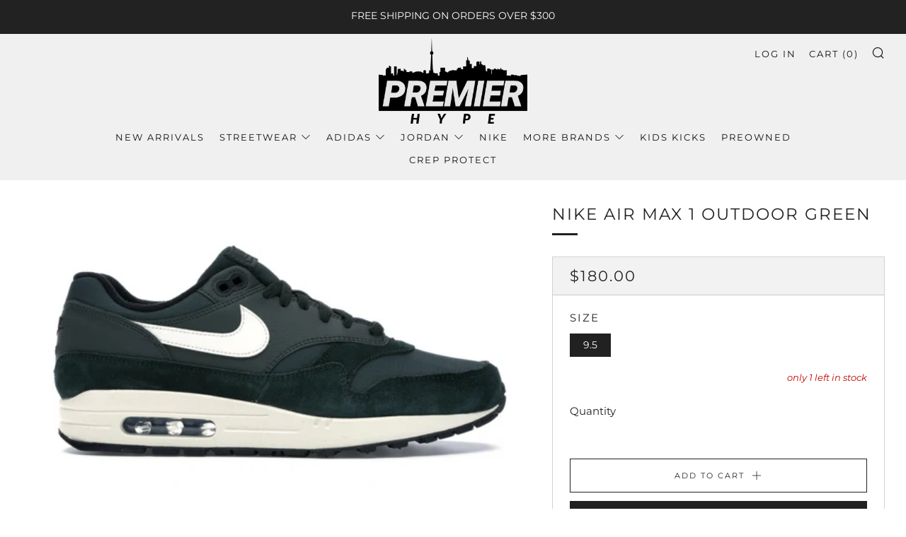

--- FILE ---
content_type: text/html; charset=utf-8
request_url: https://premierhype.com/products/nike-air-max-1-outdoor-green
body_size: 29857
content:
<!doctype html>
<html class="no-js" lang="en">
<head>
  	<meta charset="utf-8">
  	<meta http-equiv="X-UA-Compatible" content="IE=edge,chrome=1">
  	<meta name="viewport" content="width=device-width, initial-scale=1.0, height=device-height, minimum-scale=1.0, user-scalable=0">
  	<meta name="theme-color" content="#212121">

	<!-- Network optimisations -->
<link rel="preconnect" href="//cdn.shopify.com" crossorigin>
<link rel="preconnect" href="//fonts.shopifycdn.com" crossorigin>
<link rel="preconnect" href="https://monorail-edge.shopifysvc.com">

<link rel="preload" as="style" href="//premierhype.com/cdn/shop/t/10/assets/theme-critical.css?enable_css_minification=1&v=94243721833217781111641406557"><link rel="preload" as="script" href="//premierhype.com/cdn/shop/t/10/assets/scrollreveal.min.js?v=163720458850474464051641406558"><link rel="preload" href="//premierhype.com/cdn/fonts/montserrat/montserrat_n4.81949fa0ac9fd2021e16436151e8eaa539321637.woff2" as="font" type="font/woff2" crossorigin>
<link rel="preload" href="//premierhype.com/cdn/fonts/montserrat/montserrat_n4.81949fa0ac9fd2021e16436151e8eaa539321637.woff2" as="font" type="font/woff2" crossorigin>
<link rel="preload" href="//premierhype.com/cdn/fonts/montserrat/montserrat_n4.81949fa0ac9fd2021e16436151e8eaa539321637.woff2" as="font" type="font/woff2" crossorigin>
<link rel="preload" href="//premierhype.com/cdn/fonts/montserrat/montserrat_n4.81949fa0ac9fd2021e16436151e8eaa539321637.woff2" as="font" type="font/woff2" crossorigin>
<link rel="canonical" href="https://premierhype.com/products/nike-air-max-1-outdoor-green">
	    <link rel="shortcut icon" href="//premierhype.com/cdn/shop/files/image_dd0b61d0-92c1-4a65-8dbf-6afb209b2bb9_32x32.png?v=1727895826" type="image/png">
	

	<!-- Title and description ================================================== --><title>Nike Air Max 1 Outdoor Green
&ndash; Premier Hype</title><meta name="description" content="Brand new"><!-- /snippets/social-meta-tags.liquid -->




<meta property="og:site_name" content="Premier Hype">
<meta property="og:url" content="https://premierhype.com/products/nike-air-max-1-outdoor-green">
<meta property="og:title" content="Nike Air Max 1 Outdoor Green">
<meta property="og:type" content="product">
<meta property="og:description" content="Brand new">

  <meta property="og:price:amount" content="180.00">
  <meta property="og:price:currency" content="CAD">

<meta property="og:image" content="http://premierhype.com/cdn/shop/products/NikeAirMax1OutdoorGreen_1200x1200.png?v=1617057107">
<meta property="og:image:secure_url" content="https://premierhype.com/cdn/shop/products/NikeAirMax1OutdoorGreen_1200x1200.png?v=1617057107">


<meta name="twitter:card" content="summary_large_image">
<meta name="twitter:title" content="Nike Air Max 1 Outdoor Green">
<meta name="twitter:description" content="Brand new">

  	<!-- JS before CSSOM =================================================== -->
  	<script type="text/javascript">
		theme = {};
		theme.t = {};
	    theme.t.add_to_cart = 'Add to Cart';
	    theme.t.sold_out = 'Sold Out';
	    theme.t.unavailable = 'Unavailable';
	    theme.money_format = '${{amount}}';
		theme.map = {};
		theme.map_settings_url="//premierhype.com/cdn/shop/t/10/assets/map_settings.min.js?v=55973849163231613841641406550";
		theme.cart_type = 'modal';
		theme.cart_ajax = true;
		theme.routes = {
			rootUrl: "/",
			rootUrlSlash: "/",
			cartUrl: "/cart",
			cartAddUrl: "/cart/add",
			cartChangeUrl: "/cart/change"
		};
		theme.assets = {
			plyr: "//premierhype.com/cdn/shop/t/10/assets/plyr.min.js?v=4209607025050129391641406559",
			masonry: "//premierhype.com/cdn/shop/t/10/assets/masonry.min.js?v=52946867241060388171641406553",
			photoswipe: "//premierhype.com/cdn/shop/t/10/assets/photoswipe.min.js?v=25365026511866153621641406555",
			fecha: "//premierhype.com/cdn/shop/t/10/assets/fecha.min.js?v=77892649025288305351641406563"
		};
	</script>
	
	<style id="fontsupporttest">@font-face{font-family:"font";src:url("https://")}</style>
	<script type="text/javascript">
		function supportsFontFace() {
			function blacklist() {
				var match = /(WebKit|windows phone.+trident)\/(\d+)/i.exec(navigator.userAgent);
				return match && parseInt(match[2], 10) < (match[1] == 'WebKit' ? 533 : 6);
			}
			function hasFontFaceSrc() {
				var style = document.getElementById('fontsupporttest');
				var sheet = style.sheet || style.styleSheet;
				var cssText = sheet ? (sheet.cssRules && sheet.cssRules[0] ? sheet.cssRules[0].cssText : sheet.cssText || '') : '';
				return /src/i.test(cssText);
			}
			return !blacklist() && hasFontFaceSrc();
		}
		document.documentElement.classList.replace('no-js', 'js');
		if (window.matchMedia("(pointer: coarse)").matches) {document.documentElement.classList.add('touchevents')} else {document.documentElement.classList.add('no-touchevents')}
		if (supportsFontFace()) {document.documentElement.classList.add('fontface')}
	</script>
  	<script src="//premierhype.com/cdn/shop/t/10/assets/jquery.min.js?v=115860211936397945481641406560" defer="defer"></script>
  	<script src="//premierhype.com/cdn/shop/t/10/assets/vendor.min.js?v=91934266268907694051641406564" defer="defer"></script>
  	<script src="//premierhype.com/cdn/shop/t/10/assets/ajax-cart.js?v=51580153416589594931641406580" defer="defer"></script>

  	<!-- CSS ================================================== -->
  	
<style data-shopify>





:root {
	--color--brand: #212121;
	--color--brand-dark: #141414;
	--color--brand-light: #2e2e2e;

	--color--accent: #ffde64;
	--color--accent-dark: #ffd94b;

	--color--link: #6e6e6e;
	--color--link-dark: #000000;

	--color--text: #212121;
	--color--text-light: rgba(33, 33, 33, 0.7);
	--color--text-lighter: rgba(33, 33, 33, 0.5);
	--color--text-lightest: rgba(33, 33, 33, 0.2);
	--color--text-bg: rgba(33, 33, 33, 0.1);

	--color--text-bg: rgba(33, 33, 33, 0.1);

	--color--headings: #212121;
	--color--alt-text: #666666;
	--color--btn: #ffffff;

	--color--product-bg: rgba(0,0,0,0);
	--color--product-sale: #c00000;

	--color--drawer-bg: #ffffff;

	--color--bg: #FFFFFF;
	--color--bg-alpha: rgba(255, 255, 255, 0.8);
	--color--bg-light: #ffffff;
	--color--bg-dark: #f2f2f2;

	--font--size-base: 15;
	--font--line-base: 30;

	--font--size-h1: 30;
	--font--size-h2: 23;
	--font--size-h3: 18;
	--font--size-h4: 17;
	--font--size-h5: 14;
	--font--size-h6: 15;

	--font--body: Montserrat, sans-serif;
	--font--body-style: normal;
    --font--body-weight: 400;

    --font--title: Montserrat, sans-serif;
	--font--title-weight: 400;
	--font--title-style: normal;
	--font--title-space: 2px;
	--font--title-transform: uppercase;
	--font--title-border: 1;
	--font--title-border-size: 3px;

	--font--nav: Montserrat, sans-serif;
	--font--nav-weight: 400;
	--font--nav-style: normal;
	--font--nav-space: 2px;
	--font--nav-transform: uppercase;
	--font--nav-size: 13px;

	--font--button: Montserrat, sans-serif;
	--font--button-weight: 400;
	--font--button-style: normal;
	--font--button-space: 2px;
	--font--button-transform: uppercase;
	--font--button-size: 11px;
	--font--button-mobile-size: 12px;

	--font--icon-url: //premierhype.com/cdn/shop/t/10/assets/sb-icons.eot?v=69961381625854386191641406552;
}
</style>
	<style>@font-face {
  font-family: Montserrat;
  font-weight: 400;
  font-style: normal;
  font-display: swap;
  src: url("//premierhype.com/cdn/fonts/montserrat/montserrat_n4.81949fa0ac9fd2021e16436151e8eaa539321637.woff2") format("woff2"),
       url("//premierhype.com/cdn/fonts/montserrat/montserrat_n4.a6c632ca7b62da89c3594789ba828388aac693fe.woff") format("woff");
}

@font-face {
  font-family: Montserrat;
  font-weight: 400;
  font-style: normal;
  font-display: swap;
  src: url("//premierhype.com/cdn/fonts/montserrat/montserrat_n4.81949fa0ac9fd2021e16436151e8eaa539321637.woff2") format("woff2"),
       url("//premierhype.com/cdn/fonts/montserrat/montserrat_n4.a6c632ca7b62da89c3594789ba828388aac693fe.woff") format("woff");
}

@font-face {
  font-family: Montserrat;
  font-weight: 400;
  font-style: normal;
  font-display: swap;
  src: url("//premierhype.com/cdn/fonts/montserrat/montserrat_n4.81949fa0ac9fd2021e16436151e8eaa539321637.woff2") format("woff2"),
       url("//premierhype.com/cdn/fonts/montserrat/montserrat_n4.a6c632ca7b62da89c3594789ba828388aac693fe.woff") format("woff");
}

@font-face {
  font-family: Montserrat;
  font-weight: 400;
  font-style: normal;
  font-display: swap;
  src: url("//premierhype.com/cdn/fonts/montserrat/montserrat_n4.81949fa0ac9fd2021e16436151e8eaa539321637.woff2") format("woff2"),
       url("//premierhype.com/cdn/fonts/montserrat/montserrat_n4.a6c632ca7b62da89c3594789ba828388aac693fe.woff") format("woff");
}

@font-face {
  font-family: Montserrat;
  font-weight: 700;
  font-style: normal;
  font-display: swap;
  src: url("//premierhype.com/cdn/fonts/montserrat/montserrat_n7.3c434e22befd5c18a6b4afadb1e3d77c128c7939.woff2") format("woff2"),
       url("//premierhype.com/cdn/fonts/montserrat/montserrat_n7.5d9fa6e2cae713c8fb539a9876489d86207fe957.woff") format("woff");
}

@font-face {
  font-family: Montserrat;
  font-weight: 400;
  font-style: italic;
  font-display: swap;
  src: url("//premierhype.com/cdn/fonts/montserrat/montserrat_i4.5a4ea298b4789e064f62a29aafc18d41f09ae59b.woff2") format("woff2"),
       url("//premierhype.com/cdn/fonts/montserrat/montserrat_i4.072b5869c5e0ed5b9d2021e4c2af132e16681ad2.woff") format("woff");
}

@font-face {
  font-family: Montserrat;
  font-weight: 700;
  font-style: italic;
  font-display: swap;
  src: url("//premierhype.com/cdn/fonts/montserrat/montserrat_i7.a0d4a463df4f146567d871890ffb3c80408e7732.woff2") format("woff2"),
       url("//premierhype.com/cdn/fonts/montserrat/montserrat_i7.f6ec9f2a0681acc6f8152c40921d2a4d2e1a2c78.woff") format("woff");
}

</style>

<link rel="stylesheet" href="//premierhype.com/cdn/shop/t/10/assets/theme-critical.css?enable_css_minification=1&v=94243721833217781111641406557">

<link rel="preload" href="//premierhype.com/cdn/shop/t/10/assets/theme.css?enable_css_minification=1&v=101785412018379324601641406551" as="style" onload="this.onload=null;this.rel='stylesheet'">
<noscript><link rel="stylesheet" href="//premierhype.com/cdn/shop/t/10/assets/theme.css?enable_css_minification=1&v=101785412018379324601641406551"></noscript>
<script>
	/*! loadCSS rel=preload polyfill. [c]2017 Filament Group, Inc. MIT License */
	(function(w){"use strict";if(!w.loadCSS){w.loadCSS=function(){}}var rp=loadCSS.relpreload={};rp.support=(function(){var ret;try{ret=w.document.createElement("link").relList.supports("preload")}catch(e){ret=false}return function(){return ret}})();rp.bindMediaToggle=function(link){var finalMedia=link.media||"all";function enableStylesheet(){if(link.addEventListener){link.removeEventListener("load",enableStylesheet)}else if(link.attachEvent){link.detachEvent("onload",enableStylesheet)}link.setAttribute("onload",null);link.media=finalMedia}if(link.addEventListener){link.addEventListener("load",enableStylesheet)}else if(link.attachEvent){link.attachEvent("onload",enableStylesheet)}setTimeout(function(){link.rel="stylesheet";link.media="only x"});setTimeout(enableStylesheet,3000)};rp.poly=function(){if(rp.support()){return}var links=w.document.getElementsByTagName("link");for(var i=0;i<links.length;i+=1){var link=links[i];if(link.rel==="preload"&&link.getAttribute("as")==="style"&&!link.getAttribute("data-loadcss")){link.setAttribute("data-loadcss",true);rp.bindMediaToggle(link)}}};if(!rp.support()){rp.poly();var run=w.setInterval(rp.poly,500);if(w.addEventListener){w.addEventListener("load",function(){rp.poly();w.clearInterval(run)})}else if(w.attachEvent){w.attachEvent("onload",function(){rp.poly();w.clearInterval(run)})}}if(typeof exports!=="undefined"){exports.loadCSS=loadCSS}else{w.loadCSS=loadCSS}}(typeof global!=="undefined"?global:this));
</script>

	<!-- JS after CSSOM=================================================== -->
  	<script src="//premierhype.com/cdn/shop/t/10/assets/theme.js?v=5302604908908528611641406558" defer="defer"></script>
  	<script src="//premierhype.com/cdn/shop/t/10/assets/custom.js?v=152733329445290166911641406559" defer="defer"></script>

	

  	
		<script src="//premierhype.com/cdn/shop/t/10/assets/scrollreveal.min.js?v=163720458850474464051641406558"></script>
	
  	

	<!-- Header hook for plugins ================================================== -->
  	<script>window.performance && window.performance.mark && window.performance.mark('shopify.content_for_header.start');</script><meta name="google-site-verification" content="cAoaw_ZqfkxuBPzCiP8670FXDuaCR7Ob8hChapyKEDQ">
<meta name="google-site-verification" content="JRTWcLMrhWc_uZwuVbyI0LmSJxKQeYK2iJIuNc6O2Ts">
<meta name="facebook-domain-verification" content="cd6lyi81iz6a4bg4bf2h4rkws0g4nq">
<meta id="shopify-digital-wallet" name="shopify-digital-wallet" content="/12039356475/digital_wallets/dialog">
<meta name="shopify-checkout-api-token" content="55c6e61e64839c9ca85ba3011d179ab0">
<meta id="in-context-paypal-metadata" data-shop-id="12039356475" data-venmo-supported="false" data-environment="production" data-locale="en_US" data-paypal-v4="true" data-currency="CAD">
<link rel="alternate" type="application/json+oembed" href="https://premierhype.com/products/nike-air-max-1-outdoor-green.oembed">
<script async="async" src="/checkouts/internal/preloads.js?locale=en-CA"></script>
<script id="shopify-features" type="application/json">{"accessToken":"55c6e61e64839c9ca85ba3011d179ab0","betas":["rich-media-storefront-analytics"],"domain":"premierhype.com","predictiveSearch":true,"shopId":12039356475,"locale":"en"}</script>
<script>var Shopify = Shopify || {};
Shopify.shop = "premierhype.myshopify.com";
Shopify.locale = "en";
Shopify.currency = {"active":"CAD","rate":"1.0"};
Shopify.country = "CA";
Shopify.theme = {"name":"Venue 2.0","id":121557614634,"schema_name":"Venue","schema_version":"5.0.3","theme_store_id":836,"role":"main"};
Shopify.theme.handle = "null";
Shopify.theme.style = {"id":null,"handle":null};
Shopify.cdnHost = "premierhype.com/cdn";
Shopify.routes = Shopify.routes || {};
Shopify.routes.root = "/";</script>
<script type="module">!function(o){(o.Shopify=o.Shopify||{}).modules=!0}(window);</script>
<script>!function(o){function n(){var o=[];function n(){o.push(Array.prototype.slice.apply(arguments))}return n.q=o,n}var t=o.Shopify=o.Shopify||{};t.loadFeatures=n(),t.autoloadFeatures=n()}(window);</script>
<script id="shop-js-analytics" type="application/json">{"pageType":"product"}</script>
<script defer="defer" async type="module" src="//premierhype.com/cdn/shopifycloud/shop-js/modules/v2/client.init-shop-cart-sync_BdyHc3Nr.en.esm.js"></script>
<script defer="defer" async type="module" src="//premierhype.com/cdn/shopifycloud/shop-js/modules/v2/chunk.common_Daul8nwZ.esm.js"></script>
<script type="module">
  await import("//premierhype.com/cdn/shopifycloud/shop-js/modules/v2/client.init-shop-cart-sync_BdyHc3Nr.en.esm.js");
await import("//premierhype.com/cdn/shopifycloud/shop-js/modules/v2/chunk.common_Daul8nwZ.esm.js");

  window.Shopify.SignInWithShop?.initShopCartSync?.({"fedCMEnabled":true,"windoidEnabled":true});

</script>
<script>(function() {
  var isLoaded = false;
  function asyncLoad() {
    if (isLoaded) return;
    isLoaded = true;
    var urls = ["https:\/\/geostock.nyc3.digitaloceanspaces.com\/js\/inventoryLocation.js?shop=premierhype.myshopify.com"];
    for (var i = 0; i < urls.length; i++) {
      var s = document.createElement('script');
      s.type = 'text/javascript';
      s.async = true;
      s.src = urls[i];
      var x = document.getElementsByTagName('script')[0];
      x.parentNode.insertBefore(s, x);
    }
  };
  if(window.attachEvent) {
    window.attachEvent('onload', asyncLoad);
  } else {
    window.addEventListener('load', asyncLoad, false);
  }
})();</script>
<script id="__st">var __st={"a":12039356475,"offset":-18000,"reqid":"5f5b8833-b40a-4d77-9386-1b345e88bfc3-1768967889","pageurl":"premierhype.com\/products\/nike-air-max-1-outdoor-green","u":"5e5e1ec74e4b","p":"product","rtyp":"product","rid":6554151387178};</script>
<script>window.ShopifyPaypalV4VisibilityTracking = true;</script>
<script id="captcha-bootstrap">!function(){'use strict';const t='contact',e='account',n='new_comment',o=[[t,t],['blogs',n],['comments',n],[t,'customer']],c=[[e,'customer_login'],[e,'guest_login'],[e,'recover_customer_password'],[e,'create_customer']],r=t=>t.map((([t,e])=>`form[action*='/${t}']:not([data-nocaptcha='true']) input[name='form_type'][value='${e}']`)).join(','),a=t=>()=>t?[...document.querySelectorAll(t)].map((t=>t.form)):[];function s(){const t=[...o],e=r(t);return a(e)}const i='password',u='form_key',d=['recaptcha-v3-token','g-recaptcha-response','h-captcha-response',i],f=()=>{try{return window.sessionStorage}catch{return}},m='__shopify_v',_=t=>t.elements[u];function p(t,e,n=!1){try{const o=window.sessionStorage,c=JSON.parse(o.getItem(e)),{data:r}=function(t){const{data:e,action:n}=t;return t[m]||n?{data:e,action:n}:{data:t,action:n}}(c);for(const[e,n]of Object.entries(r))t.elements[e]&&(t.elements[e].value=n);n&&o.removeItem(e)}catch(o){console.error('form repopulation failed',{error:o})}}const l='form_type',E='cptcha';function T(t){t.dataset[E]=!0}const w=window,h=w.document,L='Shopify',v='ce_forms',y='captcha';let A=!1;((t,e)=>{const n=(g='f06e6c50-85a8-45c8-87d0-21a2b65856fe',I='https://cdn.shopify.com/shopifycloud/storefront-forms-hcaptcha/ce_storefront_forms_captcha_hcaptcha.v1.5.2.iife.js',D={infoText:'Protected by hCaptcha',privacyText:'Privacy',termsText:'Terms'},(t,e,n)=>{const o=w[L][v],c=o.bindForm;if(c)return c(t,g,e,D).then(n);var r;o.q.push([[t,g,e,D],n]),r=I,A||(h.body.append(Object.assign(h.createElement('script'),{id:'captcha-provider',async:!0,src:r})),A=!0)});var g,I,D;w[L]=w[L]||{},w[L][v]=w[L][v]||{},w[L][v].q=[],w[L][y]=w[L][y]||{},w[L][y].protect=function(t,e){n(t,void 0,e),T(t)},Object.freeze(w[L][y]),function(t,e,n,w,h,L){const[v,y,A,g]=function(t,e,n){const i=e?o:[],u=t?c:[],d=[...i,...u],f=r(d),m=r(i),_=r(d.filter((([t,e])=>n.includes(e))));return[a(f),a(m),a(_),s()]}(w,h,L),I=t=>{const e=t.target;return e instanceof HTMLFormElement?e:e&&e.form},D=t=>v().includes(t);t.addEventListener('submit',(t=>{const e=I(t);if(!e)return;const n=D(e)&&!e.dataset.hcaptchaBound&&!e.dataset.recaptchaBound,o=_(e),c=g().includes(e)&&(!o||!o.value);(n||c)&&t.preventDefault(),c&&!n&&(function(t){try{if(!f())return;!function(t){const e=f();if(!e)return;const n=_(t);if(!n)return;const o=n.value;o&&e.removeItem(o)}(t);const e=Array.from(Array(32),(()=>Math.random().toString(36)[2])).join('');!function(t,e){_(t)||t.append(Object.assign(document.createElement('input'),{type:'hidden',name:u})),t.elements[u].value=e}(t,e),function(t,e){const n=f();if(!n)return;const o=[...t.querySelectorAll(`input[type='${i}']`)].map((({name:t})=>t)),c=[...d,...o],r={};for(const[a,s]of new FormData(t).entries())c.includes(a)||(r[a]=s);n.setItem(e,JSON.stringify({[m]:1,action:t.action,data:r}))}(t,e)}catch(e){console.error('failed to persist form',e)}}(e),e.submit())}));const S=(t,e)=>{t&&!t.dataset[E]&&(n(t,e.some((e=>e===t))),T(t))};for(const o of['focusin','change'])t.addEventListener(o,(t=>{const e=I(t);D(e)&&S(e,y())}));const B=e.get('form_key'),M=e.get(l),P=B&&M;t.addEventListener('DOMContentLoaded',(()=>{const t=y();if(P)for(const e of t)e.elements[l].value===M&&p(e,B);[...new Set([...A(),...v().filter((t=>'true'===t.dataset.shopifyCaptcha))])].forEach((e=>S(e,t)))}))}(h,new URLSearchParams(w.location.search),n,t,e,['guest_login'])})(!0,!0)}();</script>
<script integrity="sha256-4kQ18oKyAcykRKYeNunJcIwy7WH5gtpwJnB7kiuLZ1E=" data-source-attribution="shopify.loadfeatures" defer="defer" src="//premierhype.com/cdn/shopifycloud/storefront/assets/storefront/load_feature-a0a9edcb.js" crossorigin="anonymous"></script>
<script data-source-attribution="shopify.dynamic_checkout.dynamic.init">var Shopify=Shopify||{};Shopify.PaymentButton=Shopify.PaymentButton||{isStorefrontPortableWallets:!0,init:function(){window.Shopify.PaymentButton.init=function(){};var t=document.createElement("script");t.src="https://premierhype.com/cdn/shopifycloud/portable-wallets/latest/portable-wallets.en.js",t.type="module",document.head.appendChild(t)}};
</script>
<script data-source-attribution="shopify.dynamic_checkout.buyer_consent">
  function portableWalletsHideBuyerConsent(e){var t=document.getElementById("shopify-buyer-consent"),n=document.getElementById("shopify-subscription-policy-button");t&&n&&(t.classList.add("hidden"),t.setAttribute("aria-hidden","true"),n.removeEventListener("click",e))}function portableWalletsShowBuyerConsent(e){var t=document.getElementById("shopify-buyer-consent"),n=document.getElementById("shopify-subscription-policy-button");t&&n&&(t.classList.remove("hidden"),t.removeAttribute("aria-hidden"),n.addEventListener("click",e))}window.Shopify?.PaymentButton&&(window.Shopify.PaymentButton.hideBuyerConsent=portableWalletsHideBuyerConsent,window.Shopify.PaymentButton.showBuyerConsent=portableWalletsShowBuyerConsent);
</script>
<script>
  function portableWalletsCleanup(e){e&&e.src&&console.error("Failed to load portable wallets script "+e.src);var t=document.querySelectorAll("shopify-accelerated-checkout .shopify-payment-button__skeleton, shopify-accelerated-checkout-cart .wallet-cart-button__skeleton"),e=document.getElementById("shopify-buyer-consent");for(let e=0;e<t.length;e++)t[e].remove();e&&e.remove()}function portableWalletsNotLoadedAsModule(e){e instanceof ErrorEvent&&"string"==typeof e.message&&e.message.includes("import.meta")&&"string"==typeof e.filename&&e.filename.includes("portable-wallets")&&(window.removeEventListener("error",portableWalletsNotLoadedAsModule),window.Shopify.PaymentButton.failedToLoad=e,"loading"===document.readyState?document.addEventListener("DOMContentLoaded",window.Shopify.PaymentButton.init):window.Shopify.PaymentButton.init())}window.addEventListener("error",portableWalletsNotLoadedAsModule);
</script>

<script type="module" src="https://premierhype.com/cdn/shopifycloud/portable-wallets/latest/portable-wallets.en.js" onError="portableWalletsCleanup(this)" crossorigin="anonymous"></script>
<script nomodule>
  document.addEventListener("DOMContentLoaded", portableWalletsCleanup);
</script>

<script id='scb4127' type='text/javascript' async='' src='https://premierhype.com/cdn/shopifycloud/privacy-banner/storefront-banner.js'></script><link id="shopify-accelerated-checkout-styles" rel="stylesheet" media="screen" href="https://premierhype.com/cdn/shopifycloud/portable-wallets/latest/accelerated-checkout-backwards-compat.css" crossorigin="anonymous">
<style id="shopify-accelerated-checkout-cart">
        #shopify-buyer-consent {
  margin-top: 1em;
  display: inline-block;
  width: 100%;
}

#shopify-buyer-consent.hidden {
  display: none;
}

#shopify-subscription-policy-button {
  background: none;
  border: none;
  padding: 0;
  text-decoration: underline;
  font-size: inherit;
  cursor: pointer;
}

#shopify-subscription-policy-button::before {
  box-shadow: none;
}

      </style>

<script>window.performance && window.performance.mark && window.performance.mark('shopify.content_for_header.end');</script>
<script src="https://cdn.shopify.com/extensions/0199ff60-ac6e-7161-9085-e2c427ab9553/dm-app-extension-18/assets/count-down-timer.js" type="text/javascript" defer="defer"></script>
<link href="https://cdn.shopify.com/extensions/0199ff60-ac6e-7161-9085-e2c427ab9553/dm-app-extension-18/assets/count-down-timer.css" rel="stylesheet" type="text/css" media="all">
<link href="https://monorail-edge.shopifysvc.com" rel="dns-prefetch">
<script>(function(){if ("sendBeacon" in navigator && "performance" in window) {try {var session_token_from_headers = performance.getEntriesByType('navigation')[0].serverTiming.find(x => x.name == '_s').description;} catch {var session_token_from_headers = undefined;}var session_cookie_matches = document.cookie.match(/_shopify_s=([^;]*)/);var session_token_from_cookie = session_cookie_matches && session_cookie_matches.length === 2 ? session_cookie_matches[1] : "";var session_token = session_token_from_headers || session_token_from_cookie || "";function handle_abandonment_event(e) {var entries = performance.getEntries().filter(function(entry) {return /monorail-edge.shopifysvc.com/.test(entry.name);});if (!window.abandonment_tracked && entries.length === 0) {window.abandonment_tracked = true;var currentMs = Date.now();var navigation_start = performance.timing.navigationStart;var payload = {shop_id: 12039356475,url: window.location.href,navigation_start,duration: currentMs - navigation_start,session_token,page_type: "product"};window.navigator.sendBeacon("https://monorail-edge.shopifysvc.com/v1/produce", JSON.stringify({schema_id: "online_store_buyer_site_abandonment/1.1",payload: payload,metadata: {event_created_at_ms: currentMs,event_sent_at_ms: currentMs}}));}}window.addEventListener('pagehide', handle_abandonment_event);}}());</script>
<script id="web-pixels-manager-setup">(function e(e,d,r,n,o){if(void 0===o&&(o={}),!Boolean(null===(a=null===(i=window.Shopify)||void 0===i?void 0:i.analytics)||void 0===a?void 0:a.replayQueue)){var i,a;window.Shopify=window.Shopify||{};var t=window.Shopify;t.analytics=t.analytics||{};var s=t.analytics;s.replayQueue=[],s.publish=function(e,d,r){return s.replayQueue.push([e,d,r]),!0};try{self.performance.mark("wpm:start")}catch(e){}var l=function(){var e={modern:/Edge?\/(1{2}[4-9]|1[2-9]\d|[2-9]\d{2}|\d{4,})\.\d+(\.\d+|)|Firefox\/(1{2}[4-9]|1[2-9]\d|[2-9]\d{2}|\d{4,})\.\d+(\.\d+|)|Chrom(ium|e)\/(9{2}|\d{3,})\.\d+(\.\d+|)|(Maci|X1{2}).+ Version\/(15\.\d+|(1[6-9]|[2-9]\d|\d{3,})\.\d+)([,.]\d+|)( \(\w+\)|)( Mobile\/\w+|) Safari\/|Chrome.+OPR\/(9{2}|\d{3,})\.\d+\.\d+|(CPU[ +]OS|iPhone[ +]OS|CPU[ +]iPhone|CPU IPhone OS|CPU iPad OS)[ +]+(15[._]\d+|(1[6-9]|[2-9]\d|\d{3,})[._]\d+)([._]\d+|)|Android:?[ /-](13[3-9]|1[4-9]\d|[2-9]\d{2}|\d{4,})(\.\d+|)(\.\d+|)|Android.+Firefox\/(13[5-9]|1[4-9]\d|[2-9]\d{2}|\d{4,})\.\d+(\.\d+|)|Android.+Chrom(ium|e)\/(13[3-9]|1[4-9]\d|[2-9]\d{2}|\d{4,})\.\d+(\.\d+|)|SamsungBrowser\/([2-9]\d|\d{3,})\.\d+/,legacy:/Edge?\/(1[6-9]|[2-9]\d|\d{3,})\.\d+(\.\d+|)|Firefox\/(5[4-9]|[6-9]\d|\d{3,})\.\d+(\.\d+|)|Chrom(ium|e)\/(5[1-9]|[6-9]\d|\d{3,})\.\d+(\.\d+|)([\d.]+$|.*Safari\/(?![\d.]+ Edge\/[\d.]+$))|(Maci|X1{2}).+ Version\/(10\.\d+|(1[1-9]|[2-9]\d|\d{3,})\.\d+)([,.]\d+|)( \(\w+\)|)( Mobile\/\w+|) Safari\/|Chrome.+OPR\/(3[89]|[4-9]\d|\d{3,})\.\d+\.\d+|(CPU[ +]OS|iPhone[ +]OS|CPU[ +]iPhone|CPU IPhone OS|CPU iPad OS)[ +]+(10[._]\d+|(1[1-9]|[2-9]\d|\d{3,})[._]\d+)([._]\d+|)|Android:?[ /-](13[3-9]|1[4-9]\d|[2-9]\d{2}|\d{4,})(\.\d+|)(\.\d+|)|Mobile Safari.+OPR\/([89]\d|\d{3,})\.\d+\.\d+|Android.+Firefox\/(13[5-9]|1[4-9]\d|[2-9]\d{2}|\d{4,})\.\d+(\.\d+|)|Android.+Chrom(ium|e)\/(13[3-9]|1[4-9]\d|[2-9]\d{2}|\d{4,})\.\d+(\.\d+|)|Android.+(UC? ?Browser|UCWEB|U3)[ /]?(15\.([5-9]|\d{2,})|(1[6-9]|[2-9]\d|\d{3,})\.\d+)\.\d+|SamsungBrowser\/(5\.\d+|([6-9]|\d{2,})\.\d+)|Android.+MQ{2}Browser\/(14(\.(9|\d{2,})|)|(1[5-9]|[2-9]\d|\d{3,})(\.\d+|))(\.\d+|)|K[Aa][Ii]OS\/(3\.\d+|([4-9]|\d{2,})\.\d+)(\.\d+|)/},d=e.modern,r=e.legacy,n=navigator.userAgent;return n.match(d)?"modern":n.match(r)?"legacy":"unknown"}(),u="modern"===l?"modern":"legacy",c=(null!=n?n:{modern:"",legacy:""})[u],f=function(e){return[e.baseUrl,"/wpm","/b",e.hashVersion,"modern"===e.buildTarget?"m":"l",".js"].join("")}({baseUrl:d,hashVersion:r,buildTarget:u}),m=function(e){var d=e.version,r=e.bundleTarget,n=e.surface,o=e.pageUrl,i=e.monorailEndpoint;return{emit:function(e){var a=e.status,t=e.errorMsg,s=(new Date).getTime(),l=JSON.stringify({metadata:{event_sent_at_ms:s},events:[{schema_id:"web_pixels_manager_load/3.1",payload:{version:d,bundle_target:r,page_url:o,status:a,surface:n,error_msg:t},metadata:{event_created_at_ms:s}}]});if(!i)return console&&console.warn&&console.warn("[Web Pixels Manager] No Monorail endpoint provided, skipping logging."),!1;try{return self.navigator.sendBeacon.bind(self.navigator)(i,l)}catch(e){}var u=new XMLHttpRequest;try{return u.open("POST",i,!0),u.setRequestHeader("Content-Type","text/plain"),u.send(l),!0}catch(e){return console&&console.warn&&console.warn("[Web Pixels Manager] Got an unhandled error while logging to Monorail."),!1}}}}({version:r,bundleTarget:l,surface:e.surface,pageUrl:self.location.href,monorailEndpoint:e.monorailEndpoint});try{o.browserTarget=l,function(e){var d=e.src,r=e.async,n=void 0===r||r,o=e.onload,i=e.onerror,a=e.sri,t=e.scriptDataAttributes,s=void 0===t?{}:t,l=document.createElement("script"),u=document.querySelector("head"),c=document.querySelector("body");if(l.async=n,l.src=d,a&&(l.integrity=a,l.crossOrigin="anonymous"),s)for(var f in s)if(Object.prototype.hasOwnProperty.call(s,f))try{l.dataset[f]=s[f]}catch(e){}if(o&&l.addEventListener("load",o),i&&l.addEventListener("error",i),u)u.appendChild(l);else{if(!c)throw new Error("Did not find a head or body element to append the script");c.appendChild(l)}}({src:f,async:!0,onload:function(){if(!function(){var e,d;return Boolean(null===(d=null===(e=window.Shopify)||void 0===e?void 0:e.analytics)||void 0===d?void 0:d.initialized)}()){var d=window.webPixelsManager.init(e)||void 0;if(d){var r=window.Shopify.analytics;r.replayQueue.forEach((function(e){var r=e[0],n=e[1],o=e[2];d.publishCustomEvent(r,n,o)})),r.replayQueue=[],r.publish=d.publishCustomEvent,r.visitor=d.visitor,r.initialized=!0}}},onerror:function(){return m.emit({status:"failed",errorMsg:"".concat(f," has failed to load")})},sri:function(e){var d=/^sha384-[A-Za-z0-9+/=]+$/;return"string"==typeof e&&d.test(e)}(c)?c:"",scriptDataAttributes:o}),m.emit({status:"loading"})}catch(e){m.emit({status:"failed",errorMsg:(null==e?void 0:e.message)||"Unknown error"})}}})({shopId: 12039356475,storefrontBaseUrl: "https://premierhype.com",extensionsBaseUrl: "https://extensions.shopifycdn.com/cdn/shopifycloud/web-pixels-manager",monorailEndpoint: "https://monorail-edge.shopifysvc.com/unstable/produce_batch",surface: "storefront-renderer",enabledBetaFlags: ["2dca8a86"],webPixelsConfigList: [{"id":"825950510","configuration":"{\"config\":\"{\\\"pixel_id\\\":\\\"AW-393991558\\\",\\\"target_country\\\":\\\"CA\\\",\\\"gtag_events\\\":[{\\\"type\\\":\\\"search\\\",\\\"action_label\\\":\\\"AW-393991558\\\/DQMdCLfc8P0BEIar77sB\\\"},{\\\"type\\\":\\\"begin_checkout\\\",\\\"action_label\\\":\\\"AW-393991558\\\/kBeSCLTc8P0BEIar77sB\\\"},{\\\"type\\\":\\\"view_item\\\",\\\"action_label\\\":[\\\"AW-393991558\\\/BnHACNna8P0BEIar77sB\\\",\\\"MC-1W095DHMCV\\\"]},{\\\"type\\\":\\\"purchase\\\",\\\"action_label\\\":[\\\"AW-393991558\\\/LBHmCNba8P0BEIar77sB\\\",\\\"MC-1W095DHMCV\\\"]},{\\\"type\\\":\\\"page_view\\\",\\\"action_label\\\":[\\\"AW-393991558\\\/guJACNPa8P0BEIar77sB\\\",\\\"MC-1W095DHMCV\\\"]},{\\\"type\\\":\\\"add_payment_info\\\",\\\"action_label\\\":\\\"AW-393991558\\\/G672CLrc8P0BEIar77sB\\\"},{\\\"type\\\":\\\"add_to_cart\\\",\\\"action_label\\\":\\\"AW-393991558\\\/PHUWCNza8P0BEIar77sB\\\"}],\\\"enable_monitoring_mode\\\":false}\"}","eventPayloadVersion":"v1","runtimeContext":"OPEN","scriptVersion":"b2a88bafab3e21179ed38636efcd8a93","type":"APP","apiClientId":1780363,"privacyPurposes":[],"dataSharingAdjustments":{"protectedCustomerApprovalScopes":["read_customer_address","read_customer_email","read_customer_name","read_customer_personal_data","read_customer_phone"]}},{"id":"717291822","configuration":"{\"pixelCode\":\"CH057AJC77UDJDRTSN90\"}","eventPayloadVersion":"v1","runtimeContext":"STRICT","scriptVersion":"22e92c2ad45662f435e4801458fb78cc","type":"APP","apiClientId":4383523,"privacyPurposes":["ANALYTICS","MARKETING","SALE_OF_DATA"],"dataSharingAdjustments":{"protectedCustomerApprovalScopes":["read_customer_address","read_customer_email","read_customer_name","read_customer_personal_data","read_customer_phone"]}},{"id":"317456686","configuration":"{\"pixel_id\":\"2395999877106259\",\"pixel_type\":\"facebook_pixel\",\"metaapp_system_user_token\":\"-\"}","eventPayloadVersion":"v1","runtimeContext":"OPEN","scriptVersion":"ca16bc87fe92b6042fbaa3acc2fbdaa6","type":"APP","apiClientId":2329312,"privacyPurposes":["ANALYTICS","MARKETING","SALE_OF_DATA"],"dataSharingAdjustments":{"protectedCustomerApprovalScopes":["read_customer_address","read_customer_email","read_customer_name","read_customer_personal_data","read_customer_phone"]}},{"id":"shopify-app-pixel","configuration":"{}","eventPayloadVersion":"v1","runtimeContext":"STRICT","scriptVersion":"0450","apiClientId":"shopify-pixel","type":"APP","privacyPurposes":["ANALYTICS","MARKETING"]},{"id":"shopify-custom-pixel","eventPayloadVersion":"v1","runtimeContext":"LAX","scriptVersion":"0450","apiClientId":"shopify-pixel","type":"CUSTOM","privacyPurposes":["ANALYTICS","MARKETING"]}],isMerchantRequest: false,initData: {"shop":{"name":"Premier Hype","paymentSettings":{"currencyCode":"CAD"},"myshopifyDomain":"premierhype.myshopify.com","countryCode":"CA","storefrontUrl":"https:\/\/premierhype.com"},"customer":null,"cart":null,"checkout":null,"productVariants":[{"price":{"amount":180.0,"currencyCode":"CAD"},"product":{"title":"Nike Air Max 1 Outdoor Green","vendor":"Nike","id":"6554151387178","untranslatedTitle":"Nike Air Max 1 Outdoor Green","url":"\/products\/nike-air-max-1-outdoor-green","type":"Sneakers"},"id":"39341956825130","image":{"src":"\/\/premierhype.com\/cdn\/shop\/products\/NikeAirMax1OutdoorGreen.png?v=1617057107"},"sku":"","title":"9.5","untranslatedTitle":"9.5"}],"purchasingCompany":null},},"https://premierhype.com/cdn","fcfee988w5aeb613cpc8e4bc33m6693e112",{"modern":"","legacy":""},{"shopId":"12039356475","storefrontBaseUrl":"https:\/\/premierhype.com","extensionBaseUrl":"https:\/\/extensions.shopifycdn.com\/cdn\/shopifycloud\/web-pixels-manager","surface":"storefront-renderer","enabledBetaFlags":"[\"2dca8a86\"]","isMerchantRequest":"false","hashVersion":"fcfee988w5aeb613cpc8e4bc33m6693e112","publish":"custom","events":"[[\"page_viewed\",{}],[\"product_viewed\",{\"productVariant\":{\"price\":{\"amount\":180.0,\"currencyCode\":\"CAD\"},\"product\":{\"title\":\"Nike Air Max 1 Outdoor Green\",\"vendor\":\"Nike\",\"id\":\"6554151387178\",\"untranslatedTitle\":\"Nike Air Max 1 Outdoor Green\",\"url\":\"\/products\/nike-air-max-1-outdoor-green\",\"type\":\"Sneakers\"},\"id\":\"39341956825130\",\"image\":{\"src\":\"\/\/premierhype.com\/cdn\/shop\/products\/NikeAirMax1OutdoorGreen.png?v=1617057107\"},\"sku\":\"\",\"title\":\"9.5\",\"untranslatedTitle\":\"9.5\"}}]]"});</script><script>
  window.ShopifyAnalytics = window.ShopifyAnalytics || {};
  window.ShopifyAnalytics.meta = window.ShopifyAnalytics.meta || {};
  window.ShopifyAnalytics.meta.currency = 'CAD';
  var meta = {"product":{"id":6554151387178,"gid":"gid:\/\/shopify\/Product\/6554151387178","vendor":"Nike","type":"Sneakers","handle":"nike-air-max-1-outdoor-green","variants":[{"id":39341956825130,"price":18000,"name":"Nike Air Max 1 Outdoor Green - 9.5","public_title":"9.5","sku":""}],"remote":false},"page":{"pageType":"product","resourceType":"product","resourceId":6554151387178,"requestId":"5f5b8833-b40a-4d77-9386-1b345e88bfc3-1768967889"}};
  for (var attr in meta) {
    window.ShopifyAnalytics.meta[attr] = meta[attr];
  }
</script>
<script class="analytics">
  (function () {
    var customDocumentWrite = function(content) {
      var jquery = null;

      if (window.jQuery) {
        jquery = window.jQuery;
      } else if (window.Checkout && window.Checkout.$) {
        jquery = window.Checkout.$;
      }

      if (jquery) {
        jquery('body').append(content);
      }
    };

    var hasLoggedConversion = function(token) {
      if (token) {
        return document.cookie.indexOf('loggedConversion=' + token) !== -1;
      }
      return false;
    }

    var setCookieIfConversion = function(token) {
      if (token) {
        var twoMonthsFromNow = new Date(Date.now());
        twoMonthsFromNow.setMonth(twoMonthsFromNow.getMonth() + 2);

        document.cookie = 'loggedConversion=' + token + '; expires=' + twoMonthsFromNow;
      }
    }

    var trekkie = window.ShopifyAnalytics.lib = window.trekkie = window.trekkie || [];
    if (trekkie.integrations) {
      return;
    }
    trekkie.methods = [
      'identify',
      'page',
      'ready',
      'track',
      'trackForm',
      'trackLink'
    ];
    trekkie.factory = function(method) {
      return function() {
        var args = Array.prototype.slice.call(arguments);
        args.unshift(method);
        trekkie.push(args);
        return trekkie;
      };
    };
    for (var i = 0; i < trekkie.methods.length; i++) {
      var key = trekkie.methods[i];
      trekkie[key] = trekkie.factory(key);
    }
    trekkie.load = function(config) {
      trekkie.config = config || {};
      trekkie.config.initialDocumentCookie = document.cookie;
      var first = document.getElementsByTagName('script')[0];
      var script = document.createElement('script');
      script.type = 'text/javascript';
      script.onerror = function(e) {
        var scriptFallback = document.createElement('script');
        scriptFallback.type = 'text/javascript';
        scriptFallback.onerror = function(error) {
                var Monorail = {
      produce: function produce(monorailDomain, schemaId, payload) {
        var currentMs = new Date().getTime();
        var event = {
          schema_id: schemaId,
          payload: payload,
          metadata: {
            event_created_at_ms: currentMs,
            event_sent_at_ms: currentMs
          }
        };
        return Monorail.sendRequest("https://" + monorailDomain + "/v1/produce", JSON.stringify(event));
      },
      sendRequest: function sendRequest(endpointUrl, payload) {
        // Try the sendBeacon API
        if (window && window.navigator && typeof window.navigator.sendBeacon === 'function' && typeof window.Blob === 'function' && !Monorail.isIos12()) {
          var blobData = new window.Blob([payload], {
            type: 'text/plain'
          });

          if (window.navigator.sendBeacon(endpointUrl, blobData)) {
            return true;
          } // sendBeacon was not successful

        } // XHR beacon

        var xhr = new XMLHttpRequest();

        try {
          xhr.open('POST', endpointUrl);
          xhr.setRequestHeader('Content-Type', 'text/plain');
          xhr.send(payload);
        } catch (e) {
          console.log(e);
        }

        return false;
      },
      isIos12: function isIos12() {
        return window.navigator.userAgent.lastIndexOf('iPhone; CPU iPhone OS 12_') !== -1 || window.navigator.userAgent.lastIndexOf('iPad; CPU OS 12_') !== -1;
      }
    };
    Monorail.produce('monorail-edge.shopifysvc.com',
      'trekkie_storefront_load_errors/1.1',
      {shop_id: 12039356475,
      theme_id: 121557614634,
      app_name: "storefront",
      context_url: window.location.href,
      source_url: "//premierhype.com/cdn/s/trekkie.storefront.cd680fe47e6c39ca5d5df5f0a32d569bc48c0f27.min.js"});

        };
        scriptFallback.async = true;
        scriptFallback.src = '//premierhype.com/cdn/s/trekkie.storefront.cd680fe47e6c39ca5d5df5f0a32d569bc48c0f27.min.js';
        first.parentNode.insertBefore(scriptFallback, first);
      };
      script.async = true;
      script.src = '//premierhype.com/cdn/s/trekkie.storefront.cd680fe47e6c39ca5d5df5f0a32d569bc48c0f27.min.js';
      first.parentNode.insertBefore(script, first);
    };
    trekkie.load(
      {"Trekkie":{"appName":"storefront","development":false,"defaultAttributes":{"shopId":12039356475,"isMerchantRequest":null,"themeId":121557614634,"themeCityHash":"2079497431208747687","contentLanguage":"en","currency":"CAD","eventMetadataId":"61801eb7-ad5b-49b7-a54e-09759f0c9ad1"},"isServerSideCookieWritingEnabled":true,"monorailRegion":"shop_domain","enabledBetaFlags":["65f19447"]},"Session Attribution":{},"S2S":{"facebookCapiEnabled":false,"source":"trekkie-storefront-renderer","apiClientId":580111}}
    );

    var loaded = false;
    trekkie.ready(function() {
      if (loaded) return;
      loaded = true;

      window.ShopifyAnalytics.lib = window.trekkie;

      var originalDocumentWrite = document.write;
      document.write = customDocumentWrite;
      try { window.ShopifyAnalytics.merchantGoogleAnalytics.call(this); } catch(error) {};
      document.write = originalDocumentWrite;

      window.ShopifyAnalytics.lib.page(null,{"pageType":"product","resourceType":"product","resourceId":6554151387178,"requestId":"5f5b8833-b40a-4d77-9386-1b345e88bfc3-1768967889","shopifyEmitted":true});

      var match = window.location.pathname.match(/checkouts\/(.+)\/(thank_you|post_purchase)/)
      var token = match? match[1]: undefined;
      if (!hasLoggedConversion(token)) {
        setCookieIfConversion(token);
        window.ShopifyAnalytics.lib.track("Viewed Product",{"currency":"CAD","variantId":39341956825130,"productId":6554151387178,"productGid":"gid:\/\/shopify\/Product\/6554151387178","name":"Nike Air Max 1 Outdoor Green - 9.5","price":"180.00","sku":"","brand":"Nike","variant":"9.5","category":"Sneakers","nonInteraction":true,"remote":false},undefined,undefined,{"shopifyEmitted":true});
      window.ShopifyAnalytics.lib.track("monorail:\/\/trekkie_storefront_viewed_product\/1.1",{"currency":"CAD","variantId":39341956825130,"productId":6554151387178,"productGid":"gid:\/\/shopify\/Product\/6554151387178","name":"Nike Air Max 1 Outdoor Green - 9.5","price":"180.00","sku":"","brand":"Nike","variant":"9.5","category":"Sneakers","nonInteraction":true,"remote":false,"referer":"https:\/\/premierhype.com\/products\/nike-air-max-1-outdoor-green"});
      }
    });


        var eventsListenerScript = document.createElement('script');
        eventsListenerScript.async = true;
        eventsListenerScript.src = "//premierhype.com/cdn/shopifycloud/storefront/assets/shop_events_listener-3da45d37.js";
        document.getElementsByTagName('head')[0].appendChild(eventsListenerScript);

})();</script>
<script
  defer
  src="https://premierhype.com/cdn/shopifycloud/perf-kit/shopify-perf-kit-3.0.4.min.js"
  data-application="storefront-renderer"
  data-shop-id="12039356475"
  data-render-region="gcp-us-central1"
  data-page-type="product"
  data-theme-instance-id="121557614634"
  data-theme-name="Venue"
  data-theme-version="5.0.3"
  data-monorail-region="shop_domain"
  data-resource-timing-sampling-rate="10"
  data-shs="true"
  data-shs-beacon="true"
  data-shs-export-with-fetch="true"
  data-shs-logs-sample-rate="1"
  data-shs-beacon-endpoint="https://premierhype.com/api/collect"
></script>
</head>

<body id="nike-air-max-1-outdoor-green" class="template-product" data-anim-load="true" data-anim-interval-style="fade_down" data-anim-zoom="true" data-anim-interval="true" data-heading-border="true">
	<script type="text/javascript">
		//loading class for animations
		document.body.className += ' ' + 'js-theme-loading';
		setTimeout(function(){
			document.body.className = document.body.className.replace('js-theme-loading','js-theme-loaded');
		}, 300);
	</script>

	<a class="skip-to-content-link" href="#main">Skip to content</a>

	<div class="page-transition"></div>

	<div class="page-container">
		<div id="shopify-section-mobile-drawer" class="shopify-section js-section__mobile-draw"><style>
.mobile-draw,
.mobile-draw .mfp-close {
    background-color: #ffffff;
}
.mobile-draw__localize {
    background-color: #f2f2f2;
}
</style>

<div class="mobile-draw mobile-draw--dark js-menu-draw mfp-hide"><div class="mobile-draw__wrapper">

        <nav class="mobile-draw__nav mobile-nav">
            <ul class="mobile-nav__items o-list-bare">

                
                    
                    <li class="mobile-nav__item">
                        <a href="/collections/new-arrivals" class="mobile-nav__link">New Arrivals</a>

                        
                    </li>
                
                    
                    <li class="mobile-nav__item mobile-nav__item--sub" aria-has-popup="true" aria-expanded="false" aria-controls="mobile-sub-2">
                        <a href="#mobile-sub-2" class="mobile-nav__link mobile-nav__link--sub js-toggle-trigger">Streetwear</a>

                        
                            <div class="mobile-nav__sub js-toggle-target" id="mobile-sub-2">
                                <ul class="mobile-nav__sub__items o-list-bare">

                                    
                                        <li class="mobile-nav__sub__item" aria-has-popup="true" aria-expanded="false" aria-controls="mobile-sub-t-2-1">
                                            <a href="/collections/assc" class="mobile-nav__sub__link">ASSC</a>

                                            

                                        </li>
                                    
                                        <li class="mobile-nav__sub__item" aria-has-popup="true" aria-expanded="false" aria-controls="mobile-sub-t-2-2">
                                            <a href="/collections/bape" class="mobile-nav__sub__link">BAPE</a>

                                            

                                        </li>
                                    
                                        <li class="mobile-nav__sub__item" aria-has-popup="true" aria-expanded="false" aria-controls="mobile-sub-t-2-3">
                                            <a href="/collections/chrome-hearts" class="mobile-nav__sub__link">Chrome Hearts</a>

                                            

                                        </li>
                                    
                                        <li class="mobile-nav__sub__item" aria-has-popup="true" aria-expanded="false" aria-controls="mobile-sub-t-2-4">
                                            <a href="/collections/fog-essentials" class="mobile-nav__sub__link">FOG Essentials</a>

                                            

                                        </li>
                                    
                                        <li class="mobile-nav__sub__item" aria-has-popup="true" aria-expanded="false" aria-controls="mobile-sub-t-2-5">
                                            <a href="/collections/gallery-dept" class="mobile-nav__sub__link">Gallery Dept.</a>

                                            

                                        </li>
                                    
                                        <li class="mobile-nav__sub__item" aria-has-popup="true" aria-expanded="false" aria-controls="mobile-sub-t-2-6">
                                            <a href="/collections/off-white" class="mobile-nav__sub__link">OFF-WHITE</a>

                                            

                                        </li>
                                    
                                        <li class="mobile-nav__sub__item" aria-has-popup="true" aria-expanded="false" aria-controls="mobile-sub-t-2-7">
                                            <a href="/collections/palm-angels" class="mobile-nav__sub__link">Palm Angels</a>

                                            

                                        </li>
                                    
                                        <li class="mobile-nav__sub__item" aria-has-popup="true" aria-expanded="false" aria-controls="mobile-sub-t-2-8">
                                            <a href="/collections/vlone" class="mobile-nav__sub__link">Vlone</a>

                                            

                                        </li>
                                    
                                        <li class="mobile-nav__sub__item" aria-has-popup="true" aria-expanded="false" aria-controls="mobile-sub-t-2-9">
                                            <a href="/collections/supreme" class="mobile-nav__sub__link">Supreme</a>

                                            

                                        </li>
                                    
                                </ul>
                            </div>
                        
                    </li>
                
                    
                    <li class="mobile-nav__item mobile-nav__item--sub" aria-has-popup="true" aria-expanded="false" aria-controls="mobile-sub-3">
                        <a href="#mobile-sub-3" class="mobile-nav__link mobile-nav__link--sub js-toggle-trigger">Adidas</a>

                        
                            <div class="mobile-nav__sub js-toggle-target" id="mobile-sub-3">
                                <ul class="mobile-nav__sub__items o-list-bare">

                                    
                                        <li class="mobile-nav__sub__item" aria-has-popup="true" aria-expanded="false" aria-controls="mobile-sub-t-3-1">
                                            <a href="/collections/foam-rnnr" class="mobile-nav__sub__link">Foam RNNR</a>

                                            

                                        </li>
                                    
                                        <li class="mobile-nav__sub__item" aria-has-popup="true" aria-expanded="false" aria-controls="mobile-sub-t-3-2">
                                            <a href="/collections/yeezy-350" class="mobile-nav__sub__link">YEEZY 350</a>

                                            

                                        </li>
                                    
                                        <li class="mobile-nav__sub__item" aria-has-popup="true" aria-expanded="false" aria-controls="mobile-sub-t-3-3">
                                            <a href="/collections/yeezy-380" class="mobile-nav__sub__link">YEEZY 380</a>

                                            

                                        </li>
                                    
                                        <li class="mobile-nav__sub__item" aria-has-popup="true" aria-expanded="false" aria-controls="mobile-sub-t-3-4">
                                            <a href="/collections/yeezy-500" class="mobile-nav__sub__link">YEEZY 500</a>

                                            

                                        </li>
                                    
                                        <li class="mobile-nav__sub__item" aria-has-popup="true" aria-expanded="false" aria-controls="mobile-sub-t-3-5">
                                            <a href="/collections/yeezy-700" class="mobile-nav__sub__link">YEEZY 700</a>

                                            

                                        </li>
                                    
                                </ul>
                            </div>
                        
                    </li>
                
                    
                    <li class="mobile-nav__item mobile-nav__item--sub" aria-has-popup="true" aria-expanded="false" aria-controls="mobile-sub-4">
                        <a href="#mobile-sub-4" class="mobile-nav__link mobile-nav__link--sub js-toggle-trigger">Jordan</a>

                        
                            <div class="mobile-nav__sub js-toggle-target" id="mobile-sub-4">
                                <ul class="mobile-nav__sub__items o-list-bare">

                                    
                                        <li class="mobile-nav__sub__item" aria-has-popup="true" aria-expanded="false" aria-controls="mobile-sub-t-4-1">
                                            <a href="/collections/jordan-1" class="mobile-nav__sub__link">JORDAN 1</a>

                                            

                                        </li>
                                    
                                        <li class="mobile-nav__sub__item" aria-has-popup="true" aria-expanded="false" aria-controls="mobile-sub-t-4-2">
                                            <a href="/collections/jordan-3" class="mobile-nav__sub__link">JORDAN 3</a>

                                            

                                        </li>
                                    
                                        <li class="mobile-nav__sub__item" aria-has-popup="true" aria-expanded="false" aria-controls="mobile-sub-t-4-3">
                                            <a href="/collections/jordan-4" class="mobile-nav__sub__link">JORDAN 4</a>

                                            

                                        </li>
                                    
                                        <li class="mobile-nav__sub__item" aria-has-popup="true" aria-expanded="false" aria-controls="mobile-sub-t-4-4">
                                            <a href="/collections/jordan-5" class="mobile-nav__sub__link">JORDAN 5</a>

                                            

                                        </li>
                                    
                                        <li class="mobile-nav__sub__item" aria-has-popup="true" aria-expanded="false" aria-controls="mobile-sub-t-4-5">
                                            <a href="/collections/jordan-6" class="mobile-nav__sub__link">JORDAN 6</a>

                                            

                                        </li>
                                    
                                        <li class="mobile-nav__sub__item" aria-has-popup="true" aria-expanded="false" aria-controls="mobile-sub-t-4-6">
                                            <a href="/collections/jordan-7" class="mobile-nav__sub__link">JORDAN 7</a>

                                            

                                        </li>
                                    
                                        <li class="mobile-nav__sub__item" aria-has-popup="true" aria-expanded="false" aria-controls="mobile-sub-t-4-7">
                                            <a href="/collections/jordan-8" class="mobile-nav__sub__link">JORDAN 8</a>

                                            

                                        </li>
                                    
                                        <li class="mobile-nav__sub__item" aria-has-popup="true" aria-expanded="false" aria-controls="mobile-sub-t-4-8">
                                            <a href="/collections/jordan-9" class="mobile-nav__sub__link">JORDAN 9</a>

                                            

                                        </li>
                                    
                                        <li class="mobile-nav__sub__item" aria-has-popup="true" aria-expanded="false" aria-controls="mobile-sub-t-4-9">
                                            <a href="/collections/jordan-10" class="mobile-nav__sub__link">JORDAN 10</a>

                                            

                                        </li>
                                    
                                        <li class="mobile-nav__sub__item" aria-has-popup="true" aria-expanded="false" aria-controls="mobile-sub-t-4-10">
                                            <a href="/collections/jordan-11" class="mobile-nav__sub__link">JORDAN 11</a>

                                            

                                        </li>
                                    
                                        <li class="mobile-nav__sub__item" aria-has-popup="true" aria-expanded="false" aria-controls="mobile-sub-t-4-11">
                                            <a href="/collections/jordan-12" class="mobile-nav__sub__link">JORDAN 12</a>

                                            

                                        </li>
                                    
                                        <li class="mobile-nav__sub__item" aria-has-popup="true" aria-expanded="false" aria-controls="mobile-sub-t-4-12">
                                            <a href="/collections/jordan-13" class="mobile-nav__sub__link">JORDAN 13</a>

                                            

                                        </li>
                                    
                                        <li class="mobile-nav__sub__item" aria-has-popup="true" aria-expanded="false" aria-controls="mobile-sub-t-4-13">
                                            <a href="/collections/jordan-14" class="mobile-nav__sub__link">JORDAN 14</a>

                                            

                                        </li>
                                    
                                </ul>
                            </div>
                        
                    </li>
                
                    
                    <li class="mobile-nav__item">
                        <a href="/collections/nike" class="mobile-nav__link">Nike</a>

                        
                    </li>
                
                    
                    <li class="mobile-nav__item mobile-nav__item--sub" aria-has-popup="true" aria-expanded="false" aria-controls="mobile-sub-6">
                        <a href="#mobile-sub-6" class="mobile-nav__link mobile-nav__link--sub js-toggle-trigger">More Brands</a>

                        
                            <div class="mobile-nav__sub js-toggle-target" id="mobile-sub-6">
                                <ul class="mobile-nav__sub__items o-list-bare">

                                    
                                        <li class="mobile-nav__sub__item" aria-has-popup="true" aria-expanded="false" aria-controls="mobile-sub-t-6-1">
                                            <a href="/collections/amiri" class="mobile-nav__sub__link">AMIRI</a>

                                            

                                        </li>
                                    
                                        <li class="mobile-nav__sub__item" aria-has-popup="true" aria-expanded="false" aria-controls="mobile-sub-t-6-2">
                                            <a href="/collections/balenciaga" class="mobile-nav__sub__link">Balenciaga</a>

                                            

                                        </li>
                                    
                                        <li class="mobile-nav__sub__item" aria-has-popup="true" aria-expanded="false" aria-controls="mobile-sub-t-6-3">
                                            <a href="/collections/broken-planet-market" class="mobile-nav__sub__link">Broken Planet Market</a>

                                            

                                        </li>
                                    
                                        <li class="mobile-nav__sub__item" aria-has-popup="true" aria-expanded="false" aria-controls="mobile-sub-t-6-4">
                                            <a href="/collections/cactus-plant-flea-market" class="mobile-nav__sub__link">Cactus Plant Flea Market</a>

                                            

                                        </li>
                                    
                                        <li class="mobile-nav__sub__item" aria-has-popup="true" aria-expanded="false" aria-controls="mobile-sub-t-6-5">
                                            <a href="/collections/denim-tears" class="mobile-nav__sub__link">Denim Tears</a>

                                            

                                        </li>
                                    
                                        <li class="mobile-nav__sub__item" aria-has-popup="true" aria-expanded="false" aria-controls="mobile-sub-t-6-6">
                                            <a href="/collections/dior" class="mobile-nav__sub__link">Dior</a>

                                            

                                        </li>
                                    
                                        <li class="mobile-nav__sub__item" aria-has-popup="true" aria-expanded="false" aria-controls="mobile-sub-t-6-7">
                                            <a href="/collections/drew-house" class="mobile-nav__sub__link">drew house</a>

                                            

                                        </li>
                                    
                                        <li class="mobile-nav__sub__item" aria-has-popup="true" aria-expanded="false" aria-controls="mobile-sub-t-6-8">
                                            <a href="/collections/godspeed-nyc" class="mobile-nav__sub__link">GODSPEED NYC</a>

                                            

                                        </li>
                                    
                                        <li class="mobile-nav__sub__item" aria-has-popup="true" aria-expanded="false" aria-controls="mobile-sub-t-6-9">
                                            <a href="/collections/goyard" class="mobile-nav__sub__link">Goyard</a>

                                            

                                        </li>
                                    
                                        <li class="mobile-nav__sub__item" aria-has-popup="true" aria-expanded="false" aria-controls="mobile-sub-t-6-10">
                                            <a href="/collections/hellstar" class="mobile-nav__sub__link">HELLSTAR</a>

                                            

                                        </li>
                                    
                                        <li class="mobile-nav__sub__item" aria-has-popup="true" aria-expanded="false" aria-controls="mobile-sub-t-6-11">
                                            <a href="/collections/heron-preston" class="mobile-nav__sub__link">Heron Preston</a>

                                            

                                        </li>
                                    
                                        <li class="mobile-nav__sub__item" aria-has-popup="true" aria-expanded="false" aria-controls="mobile-sub-t-6-12">
                                            <a href="/collections/kaws" class="mobile-nav__sub__link">Kaws</a>

                                            

                                        </li>
                                    
                                        <li class="mobile-nav__sub__item" aria-has-popup="true" aria-expanded="false" aria-controls="mobile-sub-t-6-13">
                                            <a href="/collections/louis-vuitton" class="mobile-nav__sub__link">Louis Vuitton</a>

                                            

                                        </li>
                                    
                                        <li class="mobile-nav__sub__item" aria-has-popup="true" aria-expanded="false" aria-controls="mobile-sub-t-6-14">
                                            <a href="/collections/new-balance" class="mobile-nav__sub__link">New Balance</a>

                                            

                                        </li>
                                    
                                        <li class="mobile-nav__sub__item" aria-has-popup="true" aria-expanded="false" aria-controls="mobile-sub-t-6-15">
                                            <a href="/collections/palace" class="mobile-nav__sub__link">Palace</a>

                                            

                                        </li>
                                    
                                        <li class="mobile-nav__sub__item" aria-has-popup="true" aria-expanded="false" aria-controls="mobile-sub-t-6-16">
                                            <a href="/collections/prada" class="mobile-nav__sub__link">Prada</a>

                                            

                                        </li>
                                    
                                        <li class="mobile-nav__sub__item" aria-has-popup="true" aria-expanded="false" aria-controls="mobile-sub-t-6-17">
                                            <a href="/collections/revenge" class="mobile-nav__sub__link">Revenge</a>

                                            

                                        </li>
                                    
                                        <li class="mobile-nav__sub__item" aria-has-popup="true" aria-expanded="false" aria-controls="mobile-sub-t-6-18">
                                            <a href="/collections/rhude" class="mobile-nav__sub__link">Rhude</a>

                                            

                                        </li>
                                    
                                        <li class="mobile-nav__sub__item" aria-has-popup="true" aria-expanded="false" aria-controls="mobile-sub-t-6-19">
                                            <a href="/collections/spider-worldwide" class="mobile-nav__sub__link">Sp5der Worldwide</a>

                                            

                                        </li>
                                    
                                        <li class="mobile-nav__sub__item" aria-has-popup="true" aria-expanded="false" aria-controls="mobile-sub-t-6-20">
                                            <a href="/collections/stone-island" class="mobile-nav__sub__link">Stone Island</a>

                                            

                                        </li>
                                    
                                        <li class="mobile-nav__sub__item" aria-has-popup="true" aria-expanded="false" aria-controls="mobile-sub-t-6-21">
                                            <a href="/collections/telfar" class="mobile-nav__sub__link">Telfar</a>

                                            

                                        </li>
                                    
                                        <li class="mobile-nav__sub__item" aria-has-popup="true" aria-expanded="false" aria-controls="mobile-sub-t-6-22">
                                            <a href="/collections/travis-scott" class="mobile-nav__sub__link">Travis Scott</a>

                                            

                                        </li>
                                    
                                        <li class="mobile-nav__sub__item" aria-has-popup="true" aria-expanded="false" aria-controls="mobile-sub-t-6-23">
                                            <a href="/collections/who-decides-war" class="mobile-nav__sub__link">Who Decides War</a>

                                            

                                        </li>
                                    
                                </ul>
                            </div>
                        
                    </li>
                
                    
                    <li class="mobile-nav__item">
                        <a href="/collections/kids-kicks" class="mobile-nav__link">Kids Kicks</a>

                        
                    </li>
                
                    
                    <li class="mobile-nav__item">
                        <a href="/collections/preowned" class="mobile-nav__link">Preowned</a>

                        
                    </li>
                
                    
                    <li class="mobile-nav__item">
                        <a href="/collections/crep-protect" class="mobile-nav__link">Crep Protect</a>

                        
                    </li>
                

                
                    
                        <li class="mobile-nav__item">
                            <a href="/account/login" class="mobile-nav__link">Log in</a>
                        </li>
                    
                
            </ul>
        </nav>

        
            <div class="mobile-draw__search mobile-search">
                <form action="/search" method="get" class="mobile-search__form" role="search">
                    <input type="hidden" name="type" value="product">
                    <input type="search" name="q" class="mobile-search__input" value="" aria-label="Search our store..." placeholder="Search our store...">
                    <button type="submit" class="mobile-search__submit">
                        <i class="icon icon--search" aria-hidden="true"></i>
                        <span class="icon-fallback__text">Search</span>
                    </button>
                </form>
            </div>
        

        <div class="mobile-draw__footer mobile-footer">
            
                <div class="mobile-footer__contact">
                    
                        <h4 class="mobile-footer__title">Contact Us</h4>
                    
                    
                        <p class="mobile-footer__text"><a href="tel:416-979-2772" class="mobile-footer__text-link">416-979-2772</a></p>
                    
                    
                        <p class="mobile-footer__text"><a href="mailto:premierhype.to@gmail.com" class="mobile-footer__text-link">premierhype.to@gmail.com</a></p>
                    
                </div>
            
            
                <ul class="mobile-footer__social-items o-list-bare">
                    
                        <li class="mobile-footer__social-item">
                            <a href="https://www.facebook.com/PremierHype-1432764996821341/" class="mobile-footer__social-link icon-fallback" target="_blank" rel="noopener">
                                <i class="icon icon--facebook" aria-hidden="true"></i>
                                <span class="icon-fallback__text">Facebook</span>
                            </a>
                        </li>
                    
                    
                    
                    
                        <li class="mobile-footer__social-item">
                            <a href="https://www.instagram.com/premierhype_" class="mobile-footer__social-link icon-fallback" target="_blank" rel="noopener">
                                <i class="icon icon--instagram" aria-hidden="true"></i>
                                <span class="icon-fallback__text">Instagram</span>
                            </a>
                        </li>
                    
                    
                        <li class="mobile-footer__social-item">
                            <a href="https://www.tiktok.com/@premierhype?lang=en" class="mobile-footer__social-link icon-fallback" target="_blank" rel="noopener">
                                <i class="icon icon--tiktok" aria-hidden="true"></i>
                                <span class="icon-fallback__text">TikTok</span>
                            </a>
                        </li>
                    
                    
                    
                    
                    
                    
                    
                    
                </ul>
            
        </div>

        

    </div>
</div>


</div>
		<div id="shopify-section-announcement" class="shopify-section js-section__announcement"><style type="text/css">
    
    .announcement {
        background-color: #222222;
    }
    .announcement__text,
    .announcement__text.rte a {
        color: #ffffff;
    }
    .announcement__text.rte a {
        border-color: #ffffff;
    }
    
</style> 


    
        
            <div class="announcement js-announcement">
                <p class="announcement__text">FREE SHIPPING ON ORDERS OVER $300</p>
            </div>
        
    


</div>
		<div id="shopify-section-header" class="shopify-section shopify-section-header js-section__header"><style type="text/css">
    .header, .nav__sub-wrap, .nav__sub-t-wrap { background-color: #f0f0f0; }
    .nav__sub-wrap:after { border-bottom-color: #f0f0f0; }
    .header--light .nav__sub__link.selected, 
    .header--light .nav__sub__link:hover,
    .header--light .nav__sub__item--sub:hover .nav__sub__link,
    .header--light .nav__sub-t__link:hover { background-color: #fdfdfd; }
    .header--dark .nav__sub__link.selected, 
    .header--dark .nav__sub__link:hover,
    .header--dark .nav__sub__item--sub:hover .nav__sub__link,
    .header--dark .nav__sub-t__link:hover { background-color: #e3e3e3; }

    

    :root {
        
        --header-is-sticky: 0;
        ;
    }

    .header,
    .header__logo,
    .header-trigger {
        height: 210px;
    }
    .header__logo-img,
    .header-trigger {
        max-height: 210px;
    }
    .header--center .header__logo-img {
        width: 210px;
    }
    .header__logo-img {
        padding: 3px 0;
    }
    @media screen and (max-width: 767px) {
        .header,
        .header__logo,
        .header.header--center .header__logo,
        .header-trigger {height: 113px;}
        .header__logo-img,
        .header--center.header--center .header__logo-img,
        .header-trigger {max-height: 113px;}
    }
    .header--mega .primary-nav .nav__sub {
padding-top: 88px;
    }

    
    
    
    
</style>


    <div class="header-stripe"></div>


<header role="banner" id="top" class="header header--dark js-header header--not-sticky header--center header--stripe header--mega" data-section-id="header" data-section-type="header-section">

    <div class="header__logo u-flex u-flex--middle u-flex--center">
        
            <div class="header__logo-wrapper js-main-logo" itemscope itemtype="http://schema.org/Organization">
        
            
                <a href="/" itemprop="url" class="header__logo-link animsition-link">
                    
                    <img src="//premierhype.com/cdn/shop/files/image_700x.png?v=1651099978" class="header__logo-img" alt="Premier Hype" itemprop="logo" width="949" height="546">
                </a>
            
        
            </div>
        
    </div>

    <div class="header-trigger header-trigger--left mobile-draw-trigger-icon u-flex u-flex--middle js-mobile-draw-icon" style="display: none">
        <a href="#" class="header-trigger__link header-trigger__link--mobile js-mobile-draw-trigger icon-fallback">
            <i class="icon icon--menu" aria-hidden="true"></i>
            <span class="icon-fallback__text">Menu</span>
        </a>
    </div>
    
        <div class="header-trigger header-trigger--right search-draw-trigger-icon u-flex u-flex--middle js-search-draw-icon" style="display: none">
            <a href="/search" class="header-trigger__link header-trigger__link--search icon-fallback js-search-trigger js-no-transition">
                <i class="icon icon--search" aria-hidden="true"></i>
                <span class="icon-fallback__text">Search</span>
            </a>
        </div>
    
    <div class="header-trigger header-trigger--far-right cart-draw-trigger-icon u-flex u-flex--middle js-cart-draw-icon" style="display: none">
        <a href="/cart" class="header-trigger__link header-trigger__link--cart icon-fallback js-cart-icon js-cart-trigger js-no-transition">
            <i class="icon icon--cart" aria-hidden="true"></i>
            <span class="icon-fallback__text">Cart</span>
        </a>
    </div>

    <div class="header-navs js-heaver-navs u-clearfix u-hidden@tab-down">

        <nav class="primary-nav header-navs__items js-primary-nav" role="navigation">
            <ul class="primary-nav__items">
                
                    
                    <li class="primary-nav__item">
                        <a href="/collections/new-arrivals" class="primary-nav__link animsition-link" >New Arrivals</a>

                        

                    </li>
                
                    
                    <li class="primary-nav__item primary-nav__item--sub js-header-sub-link">
                        <a href="/collections/streetwear" class="primary-nav__link animsition-link nav__link--sub js-header-sub-link-a"  aria-expanded="false" aria-controls="sub-2">Streetwear</a>

                        
                            <div class="nav__sub" id="sub-2">
                                <div class="nav__sub-wrap">

                                    <ul class="nav__sub__items nav__sub__items--9 nav__sub__items--single o-list-bare">

                                        
                                            <li class="nav__sub__item">
                                                <a href="/collections/assc" class="nav__sub__link"  aria-expanded="false" aria-controls="sub-t-2-1">ASSC</a>

                                                

                                            </li>
                                        
                                            <li class="nav__sub__item">
                                                <a href="/collections/bape" class="nav__sub__link"  aria-expanded="false" aria-controls="sub-t-2-2">BAPE</a>

                                                

                                            </li>
                                        
                                            <li class="nav__sub__item">
                                                <a href="/collections/chrome-hearts" class="nav__sub__link"  aria-expanded="false" aria-controls="sub-t-2-3">Chrome Hearts</a>

                                                

                                            </li>
                                        
                                            <li class="nav__sub__item">
                                                <a href="/collections/fog-essentials" class="nav__sub__link"  aria-expanded="false" aria-controls="sub-t-2-4">FOG Essentials</a>

                                                

                                            </li>
                                        
                                            <li class="nav__sub__item">
                                                <a href="/collections/gallery-dept" class="nav__sub__link"  aria-expanded="false" aria-controls="sub-t-2-5">Gallery Dept.</a>

                                                

                                            </li>
                                        
                                            <li class="nav__sub__item">
                                                <a href="/collections/off-white" class="nav__sub__link"  aria-expanded="false" aria-controls="sub-t-2-6">OFF-WHITE</a>

                                                

                                            </li>
                                        
                                            <li class="nav__sub__item">
                                                <a href="/collections/palm-angels" class="nav__sub__link"  aria-expanded="false" aria-controls="sub-t-2-7">Palm Angels</a>

                                                

                                            </li>
                                        
                                            <li class="nav__sub__item">
                                                <a href="/collections/vlone" class="nav__sub__link"  aria-expanded="false" aria-controls="sub-t-2-8">Vlone</a>

                                                

                                            </li>
                                        
                                            <li class="nav__sub__item">
                                                <a href="/collections/supreme" class="nav__sub__link"  aria-expanded="false" aria-controls="sub-t-2-9">Supreme</a>

                                                

                                            </li>
                                        

                                    </ul>

                                    
                                        
                                    

                                </div>
                            </div>
                        

                    </li>
                
                    
                    <li class="primary-nav__item primary-nav__item--sub js-header-sub-link">
                        <a href="/collections/adidas" class="primary-nav__link animsition-link nav__link--sub js-header-sub-link-a"  aria-expanded="false" aria-controls="sub-3">Adidas</a>

                        
                            <div class="nav__sub" id="sub-3">
                                <div class="nav__sub-wrap">

                                    <ul class="nav__sub__items nav__sub__items--5 nav__sub__items--single o-list-bare">

                                        
                                            <li class="nav__sub__item">
                                                <a href="/collections/foam-rnnr" class="nav__sub__link"  aria-expanded="false" aria-controls="sub-t-3-1">Foam RNNR</a>

                                                

                                            </li>
                                        
                                            <li class="nav__sub__item">
                                                <a href="/collections/yeezy-350" class="nav__sub__link"  aria-expanded="false" aria-controls="sub-t-3-2">YEEZY 350</a>

                                                

                                            </li>
                                        
                                            <li class="nav__sub__item">
                                                <a href="/collections/yeezy-380" class="nav__sub__link"  aria-expanded="false" aria-controls="sub-t-3-3">YEEZY 380</a>

                                                

                                            </li>
                                        
                                            <li class="nav__sub__item">
                                                <a href="/collections/yeezy-500" class="nav__sub__link"  aria-expanded="false" aria-controls="sub-t-3-4">YEEZY 500</a>

                                                

                                            </li>
                                        
                                            <li class="nav__sub__item">
                                                <a href="/collections/yeezy-700" class="nav__sub__link"  aria-expanded="false" aria-controls="sub-t-3-5">YEEZY 700</a>

                                                

                                            </li>
                                        

                                    </ul>

                                    
                                        
                                    

                                </div>
                            </div>
                        

                    </li>
                
                    
                    <li class="primary-nav__item primary-nav__item--sub js-header-sub-link">
                        <a href="/collections/jordan" class="primary-nav__link animsition-link nav__link--sub js-header-sub-link-a"  aria-expanded="false" aria-controls="sub-4">Jordan</a>

                        
                            <div class="nav__sub" id="sub-4">
                                <div class="nav__sub-wrap">

                                    <ul class="nav__sub__items nav__sub__items--13 nav__sub__items--single o-list-bare">

                                        
                                            <li class="nav__sub__item">
                                                <a href="/collections/jordan-1" class="nav__sub__link"  aria-expanded="false" aria-controls="sub-t-4-1">JORDAN 1</a>

                                                

                                            </li>
                                        
                                            <li class="nav__sub__item">
                                                <a href="/collections/jordan-3" class="nav__sub__link"  aria-expanded="false" aria-controls="sub-t-4-2">JORDAN 3</a>

                                                

                                            </li>
                                        
                                            <li class="nav__sub__item">
                                                <a href="/collections/jordan-4" class="nav__sub__link"  aria-expanded="false" aria-controls="sub-t-4-3">JORDAN 4</a>

                                                

                                            </li>
                                        
                                            <li class="nav__sub__item">
                                                <a href="/collections/jordan-5" class="nav__sub__link"  aria-expanded="false" aria-controls="sub-t-4-4">JORDAN 5</a>

                                                

                                            </li>
                                        
                                            <li class="nav__sub__item">
                                                <a href="/collections/jordan-6" class="nav__sub__link"  aria-expanded="false" aria-controls="sub-t-4-5">JORDAN 6</a>

                                                

                                            </li>
                                        
                                            <li class="nav__sub__item">
                                                <a href="/collections/jordan-7" class="nav__sub__link"  aria-expanded="false" aria-controls="sub-t-4-6">JORDAN 7</a>

                                                

                                            </li>
                                        
                                            <li class="nav__sub__item">
                                                <a href="/collections/jordan-8" class="nav__sub__link"  aria-expanded="false" aria-controls="sub-t-4-7">JORDAN 8</a>

                                                

                                            </li>
                                        
                                            <li class="nav__sub__item">
                                                <a href="/collections/jordan-9" class="nav__sub__link"  aria-expanded="false" aria-controls="sub-t-4-8">JORDAN 9</a>

                                                

                                            </li>
                                        
                                            <li class="nav__sub__item">
                                                <a href="/collections/jordan-10" class="nav__sub__link"  aria-expanded="false" aria-controls="sub-t-4-9">JORDAN 10</a>

                                                

                                            </li>
                                        
                                            <li class="nav__sub__item">
                                                <a href="/collections/jordan-11" class="nav__sub__link"  aria-expanded="false" aria-controls="sub-t-4-10">JORDAN 11</a>

                                                

                                            </li>
                                        
                                            <li class="nav__sub__item">
                                                <a href="/collections/jordan-12" class="nav__sub__link"  aria-expanded="false" aria-controls="sub-t-4-11">JORDAN 12</a>

                                                

                                            </li>
                                        
                                            <li class="nav__sub__item">
                                                <a href="/collections/jordan-13" class="nav__sub__link"  aria-expanded="false" aria-controls="sub-t-4-12">JORDAN 13</a>

                                                

                                            </li>
                                        
                                            <li class="nav__sub__item">
                                                <a href="/collections/jordan-14" class="nav__sub__link"  aria-expanded="false" aria-controls="sub-t-4-13">JORDAN 14</a>

                                                

                                            </li>
                                        

                                    </ul>

                                    
                                        
                                    

                                </div>
                            </div>
                        

                    </li>
                
                    
                    <li class="primary-nav__item">
                        <a href="/collections/nike" class="primary-nav__link animsition-link" >Nike</a>

                        

                    </li>
                
                    
                    <li class="primary-nav__item primary-nav__item--sub js-header-sub-link">
                        <a href="/" class="primary-nav__link animsition-link nav__link--sub js-header-sub-link-a"  aria-expanded="false" aria-controls="sub-6">More Brands</a>

                        
                            <div class="nav__sub" id="sub-6">
                                <div class="nav__sub-wrap">

                                    <ul class="nav__sub__items nav__sub__items--23 nav__sub__items--single o-list-bare">

                                        
                                            <li class="nav__sub__item">
                                                <a href="/collections/amiri" class="nav__sub__link"  aria-expanded="false" aria-controls="sub-t-6-1">AMIRI</a>

                                                

                                            </li>
                                        
                                            <li class="nav__sub__item">
                                                <a href="/collections/balenciaga" class="nav__sub__link"  aria-expanded="false" aria-controls="sub-t-6-2">Balenciaga</a>

                                                

                                            </li>
                                        
                                            <li class="nav__sub__item">
                                                <a href="/collections/broken-planet-market" class="nav__sub__link"  aria-expanded="false" aria-controls="sub-t-6-3">Broken Planet Market</a>

                                                

                                            </li>
                                        
                                            <li class="nav__sub__item">
                                                <a href="/collections/cactus-plant-flea-market" class="nav__sub__link"  aria-expanded="false" aria-controls="sub-t-6-4">Cactus Plant Flea Market</a>

                                                

                                            </li>
                                        
                                            <li class="nav__sub__item">
                                                <a href="/collections/denim-tears" class="nav__sub__link"  aria-expanded="false" aria-controls="sub-t-6-5">Denim Tears</a>

                                                

                                            </li>
                                        
                                            <li class="nav__sub__item">
                                                <a href="/collections/dior" class="nav__sub__link"  aria-expanded="false" aria-controls="sub-t-6-6">Dior</a>

                                                

                                            </li>
                                        
                                            <li class="nav__sub__item">
                                                <a href="/collections/drew-house" class="nav__sub__link"  aria-expanded="false" aria-controls="sub-t-6-7">drew house</a>

                                                

                                            </li>
                                        
                                            <li class="nav__sub__item">
                                                <a href="/collections/godspeed-nyc" class="nav__sub__link"  aria-expanded="false" aria-controls="sub-t-6-8">GODSPEED NYC</a>

                                                

                                            </li>
                                        
                                            <li class="nav__sub__item">
                                                <a href="/collections/goyard" class="nav__sub__link"  aria-expanded="false" aria-controls="sub-t-6-9">Goyard</a>

                                                

                                            </li>
                                        
                                            <li class="nav__sub__item">
                                                <a href="/collections/hellstar" class="nav__sub__link"  aria-expanded="false" aria-controls="sub-t-6-10">HELLSTAR</a>

                                                

                                            </li>
                                        
                                            <li class="nav__sub__item">
                                                <a href="/collections/heron-preston" class="nav__sub__link"  aria-expanded="false" aria-controls="sub-t-6-11">Heron Preston</a>

                                                

                                            </li>
                                        
                                            <li class="nav__sub__item">
                                                <a href="/collections/kaws" class="nav__sub__link"  aria-expanded="false" aria-controls="sub-t-6-12">Kaws</a>

                                                

                                            </li>
                                        
                                            <li class="nav__sub__item">
                                                <a href="/collections/louis-vuitton" class="nav__sub__link"  aria-expanded="false" aria-controls="sub-t-6-13">Louis Vuitton</a>

                                                

                                            </li>
                                        
                                            <li class="nav__sub__item">
                                                <a href="/collections/new-balance" class="nav__sub__link"  aria-expanded="false" aria-controls="sub-t-6-14">New Balance</a>

                                                

                                            </li>
                                        
                                            <li class="nav__sub__item">
                                                <a href="/collections/palace" class="nav__sub__link"  aria-expanded="false" aria-controls="sub-t-6-15">Palace</a>

                                                

                                            </li>
                                        
                                            <li class="nav__sub__item">
                                                <a href="/collections/prada" class="nav__sub__link"  aria-expanded="false" aria-controls="sub-t-6-16">Prada</a>

                                                

                                            </li>
                                        
                                            <li class="nav__sub__item">
                                                <a href="/collections/revenge" class="nav__sub__link"  aria-expanded="false" aria-controls="sub-t-6-17">Revenge</a>

                                                

                                            </li>
                                        
                                            <li class="nav__sub__item">
                                                <a href="/collections/rhude" class="nav__sub__link"  aria-expanded="false" aria-controls="sub-t-6-18">Rhude</a>

                                                

                                            </li>
                                        
                                            <li class="nav__sub__item">
                                                <a href="/collections/spider-worldwide" class="nav__sub__link"  aria-expanded="false" aria-controls="sub-t-6-19">Sp5der Worldwide</a>

                                                

                                            </li>
                                        
                                            <li class="nav__sub__item">
                                                <a href="/collections/stone-island" class="nav__sub__link"  aria-expanded="false" aria-controls="sub-t-6-20">Stone Island</a>

                                                

                                            </li>
                                        
                                            <li class="nav__sub__item">
                                                <a href="/collections/telfar" class="nav__sub__link"  aria-expanded="false" aria-controls="sub-t-6-21">Telfar</a>

                                                

                                            </li>
                                        
                                            <li class="nav__sub__item">
                                                <a href="/collections/travis-scott" class="nav__sub__link"  aria-expanded="false" aria-controls="sub-t-6-22">Travis Scott</a>

                                                

                                            </li>
                                        
                                            <li class="nav__sub__item">
                                                <a href="/collections/who-decides-war" class="nav__sub__link"  aria-expanded="false" aria-controls="sub-t-6-23">Who Decides War</a>

                                                

                                            </li>
                                        

                                    </ul>

                                    
                                        
                                    

                                </div>
                            </div>
                        

                    </li>
                
                    
                    <li class="primary-nav__item">
                        <a href="/collections/kids-kicks" class="primary-nav__link animsition-link" >Kids Kicks</a>

                        

                    </li>
                
                    
                    <li class="primary-nav__item">
                        <a href="/collections/preowned" class="primary-nav__link animsition-link" >Preowned</a>

                        

                    </li>
                
                    
                    <li class="primary-nav__item">
                        <a href="/collections/crep-protect" class="primary-nav__link animsition-link" >Crep Protect</a>

                        

                    </li>
                
            </ul>
        </nav>

        <nav class="secondary-nav header-navs__items js-secondary-nav">
            <ul class="secondary-nav__items">
                    
                        <li class="secondary-nav__item">
                            <a href="/account/login" class="secondary-nav__link">Log in</a>
                        </li>
                    
                

                <li class="secondary-nav__item">
                    <a href="/cart" class="secondary-nav__link js-cart-trigger js-no-transition">Cart (<span id="CartCount">0</span>)</a>
                </li>

                
                    <li class="secondary-nav__item secondary-nav__item--search">
                        <a href="/search" class="secondary-nav__link secondary-nav__link--search icon-fallback js-search-trigger js-no-transition">
                            <i class="icon icon--search" aria-hidden="true"></i>
                            <span class="icon-fallback__text u-hidden-visually">Search</span>
                        </a>
                    </li>
                

            </ul>
        </nav>
        
    </div>
</header>
<script>
var primaryNav = document.getElementsByClassName('js-primary-nav')[0];
var primaryWidth = document.getElementsByClassName('js-primary-nav')[0].offsetWidth;
var navSpace = document.getElementsByClassName('js-heaver-navs')[0].offsetWidth / 2 - document.getElementsByClassName('js-main-logo')[0].offsetWidth / 2 - 18;
if (document.getElementsByClassName('js-header')[0].classList.contains('header--left')) {
    if (navSpace < primaryWidth) {
        document.getElementsByClassName('js-header')[0].classList.add('header--inline-icons');
    }
}

//set header height variables
function setHeightVar() {
    var announcementHeight;
    if (document.querySelector('.js-announcement') != null) {
        announcementHeight = document.querySelector('.js-announcement').offsetHeight;
    } else {
        announcementHeight = 0;
    }   
    var headerHeight = document.querySelector('.js-header').offsetHeight;

    document.documentElement.style.setProperty('--header-height', headerHeight + 'px');
    document.documentElement.style.setProperty('--header-full-height', announcementHeight + headerHeight + 'px');
}
setHeightVar();
setTimeout(function() {
    setHeightVar();
}, 500);
</script>

</div>

		<div class="main" id="main">
			<div id="shopify-section-template--14350414676010__main" class="shopify-section js-section__product-single"><style>
    .product-single__photos--loading {
        position: relative;
        overflow: hidden;
    }
    .product-single__photos--loading::before {
        content: '';
        display: block;
        float: left;
        position: relative;
        width: 100%;
        padding-bottom:56.96480938416423%;
    }
    .product-single__photo--loading {
        position: absolute;
        left: 0;
        top: 0;
        width: 100%;
    }
    .product-single__photo__nav {
        visibility: visible;
        opacity: 1;
        transition: all .5s ease-out;
    }
    .product-single__photo__nav--loading {
        position: absolute;
        visibility: hidden;
        opacity: 0;
    }
    .product-single__top-bg {
        transform-origin: center top;
    }
</style>
<noscript>
    <style>
        .product-single__photos--loading::before {
            display: none;
        }
        .product-single__photo--loading {
            position: relative;
        }
    </style>
</noscript>
<div id="ProductSection-template--14350414676010__main">
    <section class="section section--product-single section--template--14350414676010__main" data-section-id="template--14350414676010__main" data-section-type="product-single">

        <div class="product-single product-single--classic product-single--text-default product-single--6554151387178 js-product-6554151387178 js-product-single" data-product-id="6554151387178">
            <div class="product-single__top">

                
                    <div class="product-single__top-bg product-single__top-bg--default js-product-bg js-product-bg--default" style="background-color: rgba(0,0,0,0)"></div>
                

                

                

                <div class="container">
                    
                        <div class="u-hidden@desk-up" data-set="product-gallery-replace">
                    

                    

                    
                        </div>
                    
                </div>
            </div>

            <div class="container container--large">
                <div class="product-single__bottom">
                    <div class="o-layout o-layout--reverse u-flex">
                        <div class="o-layout__item u-1/1 u-2/5@desk">

                            
                            <div class="u-hidden@desk-down u-height-100" data-set="product-cart-replace">
                                <div class="js-product-cart-replace u-height-100">
                            

                                
                                    <div class="product-single__classic-title">
                                        <div class="section__title js-product-title">
                                            <h1 class="section__title-text product-single__title-text">Nike Air Max 1 Outdoor Green</h1>
                                            
                                        </div>
                                    </div>
                                

                                    <div class="product-single__box js-product-single-actions js-product-single-box">

                                        
                                        <form method="post" action="/cart/add" id="js-product-form--6554151387178" accept-charset="UTF-8" class="product-form product-form--single js-product-form" enctype="multipart/form-data"><input type="hidden" name="form_type" value="product" /><input type="hidden" name="utf8" value="✓" />

                                            
                                            

                                            <select name="id" id="productSelect-template--14350414676010__main-6554151387178" class="product-form__single-variant-select js-product-variant-select">
                                                
                                                    
                                                        <option  selected="selected"  data-sku="" value="39341956825130" data-qty="1">9.5</option>
                                                    
                                                
                                            </select><div class="product-single__box__block  product-single__box__block--price product-single__box__block--separator" >
                                                        <div class="product-single__price js-product-price">
                                                            <h2 class="product-single__price-text js-product-price-text h3">
                                                                <span class="u-hidden-visually">Regular price</span>
                                                                <span class="js-product-price-number">
                                                                    <span class="product-single__price-number"><span class="money">$180.00</span></span>
                                                                </span>
                                                                
                                                            </h2>

                                                            <div class="product-single__price__notes">
                                                                <p class="product-single__price__note product-single__price__note--unit js-price-unit-note">
                                                                    <!-- snippet/product-unit-price.liquid -->


<span class="u-hidden-visually">Unit price</span><span class="js-price-unit-price"><span class="money"></span></span>
<span class="js-price-unit-separator"><span aria-hidden="true">/</span>
    <span class="u-hidden-visually">per&nbsp;</span></span>
<span class="js-price-unit-measure"></span>
                                                                </p>
                                                                
                                                            </div>
                                                        </div>
                                                    </div><div class="product-single__box__block product-single__box__block--variant_picker" >
                                                        <div class="product-form__variant js-product-form-variants product-form__variant--buttons">

                                                            
                                                                
                                                                    <div class="product-form__swatches">
                                                                        
                                                                            

<div class="product-form__swatch js-product-form-swatch" data-option-index="1">

    <h2 class="product-form__swatch__title h6">
        Size
        
    </h2>

    


        
        

        
        
            <div class="product-form__swatch__item" data-value="9.5">
                <input type="radio" class="product-form__swatch__input u-hidden-visually" id="product-form__swatch-6554151387178-template--14350414676010__main-1-9-5" name="size-b" value="9.5" data-position="1" checked="checked" />
                <label for="product-form__swatch-6554151387178-template--14350414676010__main-1-9-5" class="product-form__swatch__label">9.5</label>
              </div>
        

    
</div>
                                                                        
                                                                    </div>
                                                                
                                                            

                                                        </div>
                                                    </div>

                                                    <noscript>
                                                        <select name="id" id="productSelect-template--14350414676010__main-6554151387178">
                                                            
                                                                
                                                                    <option  selected="selected"  value="39341956825130" data-qty="1">9.5</option>
                                                                
                                                            
                                                        </select>
                                                    </noscript><div class="product-single__box__block product-single__box__block--inventory_notice" >
                                                        <p class="product-form__stock-note product-form__stock-note--right js-price-stock-note" data-qty-limit="3" >only <span>1</span> left in stock</p>
                                                    </div><div class="product-single__box__block product-single__box__block--@app" >
                                                        <div id="shopify-block-ARnJlN1RJZjlkekR2R__amai_bulk_discount_count_down_timer_block_atURPG" class="shopify-block shopify-app-block">



<!-- BEGIN app snippet: app-init --><script>
    /*
        This script handle common variable when apply app embed, but not turn off
        When aplly app embed, script render snippet will not use no longer
    */ 
    console.log('Render app init')

    if(typeof(Spurit) === 'undefined'){
        var Spurit = {};
        Spurit.appName = 'Discountmanager';
    }
    if(!Spurit['Discountmanager']){
        Spurit['Discountmanager'] = {};
    }

    if(!Spurit['Discountmanager'].snippet){
        Spurit['Discountmanager'].snippet = {};
    }

    if(!Spurit['Discountmanager'].flashSaleSetting){
        Spurit['Discountmanager'].flashSaleSetting = {"flash_sale":{"shop_id":11677,"page_id":115261047086,"page_handle":"flash_sales","enabled":false,"flash_sale_date":"2022-11-03","is_create_flash_sale_page":true,"main_page_settings":{"flash_deal_bar":{"flash_deal_text_color":"#E81123","end_in_text_color":"#C2C7Cf","background_color":"#FFFFFF"},"banner_image":"","tab":{"color":"#1C2B4B","text_color":"#FFFFFF","color_selected":"#FF9900","text_color_selected":"#F0F7EE"},"sub_tab":{"color":"#EBECF0","text_color":"#1C2B4B","color_selected":"#FFFFFF","text_color_selected":"#FF9900","display":true},"product":{"button_text":"Buy now","button_color":"#377DFF","button_text_color":"#FFFFFF","tab_color":"#FFFFFF","bar_color":"#E81123","bar_text_color":"#FFFFFF","name_color":"#202223","display":true},"border":{"color":"#EBECF0","width":1,"radius":0},"price":{"price_color":"#107C10","compare_at_price_color":"#535F77"},"timer_design":{"template_name":"default-clock","options":{"text_color":"#FFFFFF","background_color":"#0A0A0B","size":"medium","alignment":"left"}},"message_when_no_flash_sales":"No Flash Sales scheduled for today"},"home_page_settings":{"selector":{"position":"before","selector":"sticky-header[class=\"header-wrapper color-scheme-1 gradient\"]"},"banner_option":{"anchor_text":"See all","anchor_text_color":"#377DFF"},"enabled":false},"product_page_settings":{"banner":{"option":0,"selector":{"selector":"button[id^=\"ProductSubmitButton-template--\"][id$=\"__main\"]","position":"before"},"flash_deal_text_color":"#FFFFFF","end_in_text_color":"#FFFFFF","end_in_text_color_rounded":"#FFFFFF","background_color":"#E81123","background_color_bar_1":"#FF9900","background_color_bar_2":"#27AE60","background_color_bar_3":"#107C10","background_color_bar_4":"#5590FF","flash_deal_label_text":"FLASH DEALS","end_in_label_text":"ENDS IN","start_at_label_text":"STARTS AT"}}},"flash_sale_timing":[],"number_format":"${{amount}} CAD","timezone":"America/Toronto","repeat_option":"none"};
    }

    if (!Spurit['Discountmanager'].snippet.products) {
        Spurit['Discountmanager'].snippet.products = {};
    }
    Spurit['Discountmanager'].snippet.userId = '273126';
    Spurit['Discountmanager'].snippet.signature = '1c7e16166c0fff3dc81ce52764318fd2';
    Spurit['Discountmanager'].snippet.domain = 'https://discountmanager.amai.com';
    Spurit['Discountmanager'].snippet.appEnv = 'production';
    Spurit['Discountmanager'].snippet.flashSaleUrl = 'https://premierhype.com/pages/flash_sales';
    Spurit['Discountmanager'].snippet.mixCdnCommonUrl = 'https://amaicdn.com/discountmanager';
    Spurit['Discountmanager'].snippet.shopHash = 'aed02dfb082d50a8f4a7d63d97967d25';

    Spurit['Discountmanager'].snippet.loopStep = 6;
    Spurit['Discountmanager'].snippet.logStt = {productPage: false, cartPage: false, cartDrawer: false};

    Spurit['Discountmanager'].commonJsUrl = 'https://amaicdn.com/discountmanager/common.js';
    Spurit['Discountmanager'].commonCssUrl = 'https://amaicdn.com/discountmanager/common.css';

    

    
        Spurit['Discountmanager'].snippet.product = 6554151387178;
        Spurit['Discountmanager'].snippet.current_product = {"id":6554151387178,"title":"Nike Air Max 1 Outdoor Green","handle":"nike-air-max-1-outdoor-green","description":"Brand new","published_at":"2021-03-29T18:31:46-04:00","created_at":"2021-03-29T18:31:45-04:00","vendor":"Nike","type":"Sneakers","tags":["Air Max","Nike","Sneakers"],"price":18000,"price_min":18000,"price_max":18000,"available":true,"price_varies":false,"compare_at_price":null,"compare_at_price_min":0,"compare_at_price_max":0,"compare_at_price_varies":false,"variants":[{"id":39341956825130,"title":"9.5","option1":"9.5","option2":null,"option3":null,"sku":"","requires_shipping":true,"taxable":true,"featured_image":null,"available":true,"name":"Nike Air Max 1 Outdoor Green - 9.5","public_title":"9.5","options":["9.5"],"price":18000,"weight":500,"compare_at_price":null,"inventory_management":"shopify","barcode":"56825130","requires_selling_plan":false,"selling_plan_allocations":[]}],"images":["\/\/premierhype.com\/cdn\/shop\/products\/NikeAirMax1OutdoorGreen.png?v=1617057107"],"featured_image":"\/\/premierhype.com\/cdn\/shop\/products\/NikeAirMax1OutdoorGreen.png?v=1617057107","options":["Size"],"media":[{"alt":null,"id":20443846639658,"position":1,"preview_image":{"aspect_ratio":1.755,"height":777,"width":1364,"src":"\/\/premierhype.com\/cdn\/shop\/products\/NikeAirMax1OutdoorGreen.png?v=1617057107"},"aspect_ratio":1.755,"height":777,"media_type":"image","src":"\/\/premierhype.com\/cdn\/shop\/products\/NikeAirMax1OutdoorGreen.png?v=1617057107","width":1364}],"requires_selling_plan":false,"selling_plan_groups":[],"content":"Brand new"};
    

    function getPrefixAssetUrl(){
    const appEnv = Spurit['Discountmanager'].snippet.appEnv;
    if(appEnv === 'local'){
      return `${Spurit['Discountmanager'].snippet.domain}/assets`
    }
    return Spurit['Discountmanager'].snippet.mixCdnCommonUrl
  }

  function requesStorefrontAssets(files) {
    const prefixAssets = getPrefixAssetUrl();

    files.forEach((file) => {
      const script = document.createElement('script');
      script.type = 'text/javascript';
      script.src = `${prefixAssets}/${file}`;
      document.head.appendChild(script);
    });
  }

    if('yes' == 'no' && !window.DM_FIRST_LOAD_COMMON_JS) {
        // let script = document.createElement('script');
        // script.type = 'text/javascript';
        // script.src = 'https://amaicdn.com/discountmanager/common.js';
        // document.head.appendChild(script);

        let tag = document.createElement('link');
        tag.type = 'text/css';  
        tag.rel = 'stylesheet';
        tag.href = 'https://amaicdn.com/discountmanager/common.css';
        document.head.appendChild(tag);


      const storefrontAssets = {
        product: [
          'countdown-timer-flashsale.js',
          'countdown-timer-rule.js',
        ],
        home: [
          'flashsale-home-page.js',
        ],
        cart: [
          'discount-label-cart-page.js',
        ],
        flashSale: ['flashsale-page.js'],
        all: [
          'annoucement.js',
          'common.js',
          'badge-setting.js',
          'discount-label-cart-drawer.js'
        ]
      }

      let requestFiles = [...storefrontAssets.all]

      
        requestFiles = [...requestFiles, ...storefrontAssets.product]
      

      

      

      const pathFlashSale = `/pages/${Spurit['Discountmanager'].flashSaleSetting.flash_sale.page_handle}`;
      if (window.location.pathname === pathFlashSale) {
        requestFiles = [...requestFiles, ...storefrontAssets.flashSale]
      }

      requesStorefrontAssets(requestFiles)
        
        window.DM_FIRST_LOAD_COMMON_JS = true;
    }

</script>


<style>
  /* countdown */
  .countdown {
    display: flex;
    column-gap: 10px;
  }
  .countdown div {
    text-align: center;
    position: relative;
    padding: 0 10px;
  }
  .countdown div + div:before {
    content: ":";
    display: block;
    font-size: 22px;
    position: absolute;
    top: 22%;
    left: -8px;
  }
  .countdown .num {
    margin-bottom: 8px;
    font-size: 38px;
  }
</style>


<!-- END app snippet -->
<!-- BEGIN app snippet: count-down-timer --><count-down-timer
  id="theme-app-count-down-timer"
  class="count-down-timer-container"
  
  variant_id="39341956825130"
  
  
  product_id="6554151387178"
  >
  <div>
    <input
      type="hidden"
      name="selected_variant_id"
      value="39341956825130">
    <input
      type="hidden"
      name="product_id"
      value="6554151387178">
  </div>
</count-down-timer><!-- END app snippet -->

</div>
                                                    </div><div class="product-single__box__block product-single__box__block--@app" >
                                                        <!-- Failed to render app block "ae233b33-1d6e-4562-a686-345529235cb3": app block path "shopify://apps/geostock-inventory-by-location/blocks/inventory_block/41c4d695-f86f-4624-a597-91d945ab0f26" does not exist -->
                                                    </div><div class="product-single__box__block product-single__box__block--quantity_selector" >
                                                        <div class="product-form__qty">
                                                            <label for="Quantity" class="quantity-selector">Quantity</label>
                                                            <div class="product-form__qty-input">
                                                                <input type="number" id="Quantity" name="quantity" value="1" min="1" class="quantity-selector js-qty-input">
                                                            </div>
                                                        </div>
                                                    </div><div class="product-single__box__block product-single__box__block--buy_buttons" >
                                                        <div class="product-form__add js-product-buttons product-form__add--dynamic">

                                                            <button type="submit" name="add" class="c-btn c-btn--full c-btn--hollow product-form__add-btn js-product-add">
                                                                <span class="product-form__add-btn__text">
                                                                    <span class="js-product-add-text">Add to Cart</span>
                                                                </span>
                                                                <span class=" product-form__add-btn__tick"><i class="icon icon--tick"></i></span>
                                                            </button>
                                                            
                                                                <div data-shopify="payment-button" class="shopify-payment-button"> <shopify-accelerated-checkout recommended="{&quot;supports_subs&quot;:false,&quot;supports_def_opts&quot;:false,&quot;name&quot;:&quot;paypal&quot;,&quot;wallet_params&quot;:{&quot;shopId&quot;:12039356475,&quot;countryCode&quot;:&quot;CA&quot;,&quot;merchantName&quot;:&quot;Premier Hype&quot;,&quot;phoneRequired&quot;:false,&quot;companyRequired&quot;:false,&quot;shippingType&quot;:&quot;shipping&quot;,&quot;shopifyPaymentsEnabled&quot;:false,&quot;hasManagedSellingPlanState&quot;:false,&quot;requiresBillingAgreement&quot;:false,&quot;merchantId&quot;:&quot;J2VJQY4S2AZ8A&quot;,&quot;sdkUrl&quot;:&quot;https://www.paypal.com/sdk/js?components=buttons\u0026commit=false\u0026currency=CAD\u0026locale=en_US\u0026client-id=AfUEYT7nO4BwZQERn9Vym5TbHAG08ptiKa9gm8OARBYgoqiAJIjllRjeIMI4g294KAH1JdTnkzubt1fr\u0026merchant-id=J2VJQY4S2AZ8A\u0026intent=authorize&quot;}}" fallback="{&quot;supports_subs&quot;:true,&quot;supports_def_opts&quot;:true,&quot;name&quot;:&quot;buy_it_now&quot;,&quot;wallet_params&quot;:{}}" access-token="55c6e61e64839c9ca85ba3011d179ab0" buyer-country="CA" buyer-locale="en" buyer-currency="CAD" variant-params="[{&quot;id&quot;:39341956825130,&quot;requiresShipping&quot;:true}]" shop-id="12039356475" enabled-flags="[&quot;ae0f5bf6&quot;]" > <div class="shopify-payment-button__button" role="button" disabled aria-hidden="true" style="background-color: transparent; border: none"> <div class="shopify-payment-button__skeleton">&nbsp;</div> </div> <div class="shopify-payment-button__more-options shopify-payment-button__skeleton" role="button" disabled aria-hidden="true">&nbsp;</div> </shopify-accelerated-checkout> <small id="shopify-buyer-consent" class="hidden" aria-hidden="true" data-consent-type="subscription"> This item is a recurring or deferred purchase. By continuing, I agree to the <span id="shopify-subscription-policy-button">cancellation policy</span> and authorize you to charge my payment method at the prices, frequency and dates listed on this page until my order is fulfilled or I cancel, if permitted. </small> </div>
                                                            

                                                        </div>
                                                        <div class="product-form__shopify-payment-terms">
                                                            
                                                        </div>  
                                                    </div><input type="hidden" name="product-id" value="6554151387178" /><input type="hidden" name="section-id" value="template--14350414676010__main" /></form>
                                    </div>

                                    

                            
                                </div>
                            </div>
                            

                        </div>
                        <div class="o-layout__item u-1/1 u-3/5@desk">

                            
                                <div class="u-hidden@desk-down" data-set="product-gallery-replace">
                                    <div class="js-product-gallery-replace">
                                        <div class="product-single__photos product-single__photos--large product-single__photos--loading" data-product-media-wrapper data-product-media-group data-enable-video-looping="true">

    <div class="product-single__photo js-product-slider js-product-slider-single product-single__photo--loading" data-slider-id="1">

        

        
        
            

            

            <div class="product-single__photo__wrapper" notab="notab">

            
<div class="product-single__photo__item product-single__photo__item--image" data-slide-id="0" data-media-id="20443846639658">
                    <img
                        class="product-single__photo__img js-pswp-img"
                        src="//premierhype.com/cdn/shop/products/NikeAirMax1OutdoorGreen_600x.png?v=1617057107"
                        data-pswp-src="//premierhype.com/cdn/shop/products/NikeAirMax1OutdoorGreen.png?v=1617057107"
                        data-pswp-height="777"
                        data-pswp-width="1364"
                        data-media-id="20443846639658"
                        srcset="
                            //premierhype.com/cdn/shop/products/NikeAirMax1OutdoorGreen_180x.png?v=1617057107 180w 103h,
                            //premierhype.com/cdn/shop/products/NikeAirMax1OutdoorGreen_360x.png?v=1617057107 360w 205h,
                            //premierhype.com/cdn/shop/products/NikeAirMax1OutdoorGreen_540x.png?v=1617057107 540w 308h,
                            //premierhype.com/cdn/shop/products/NikeAirMax1OutdoorGreen_720x.png?v=1617057107 720w 410h,
                            //premierhype.com/cdn/shop/products/NikeAirMax1OutdoorGreen_900x.png?v=1617057107 900w 513h,
                            //premierhype.com/cdn/shop/products/NikeAirMax1OutdoorGreen_1080x.png?v=1617057107 1080w 615h,
                            //premierhype.com/cdn/shop/products/NikeAirMax1OutdoorGreen_1296x.png?v=1617057107 1296w 738h,
                            //premierhype.com/cdn/shop/products/NikeAirMax1OutdoorGreen_1512x.png?v=1617057107 1512w 861h,
                            //premierhype.com/cdn/shop/products/NikeAirMax1OutdoorGreen_1728x.png?v=1617057107 1728w 861h,
                            //premierhype.com/cdn/shop/products/NikeAirMax1OutdoorGreen_2048x.png?v=1617057107 2048w 861h
                        "
                        width="600"
                        height="342"
                        alt="Nike Air Max 1 Outdoor Green"
                        loading="lazy"
                        sizes="(min-width: 981px) 40vw, 80vw"
                    />

                    
                    
                        <div class="product-single__photo__zoom-btn js-pswp-zoom" data-image-count="0"></div>
                    

                </div>

            

            </div>

        
    </div>

    
</div>
                                    </div>
                                </div>
                                <div class="u-hidden@desk-up" data-set="product-cart-replace"></div>
                            

                            <div class="product-single__content">

                                
                                    <div class="product-single__content-text rte">
                                        Brand new
                                    </div>
                                

                                <div class="product-single__accordion js-accordion">

                                </div>
                            </div>

                        </div>
                    </div>
                </div>
            </div>

        </div>
    </section>
</div>


    <div class="pswp" tabindex="-1" role="dialog" aria-hidden="true">
        <div class="pswp__bg"></div>
        <div class="pswp__scroll-wrap">
            <div class="pswp__container">
                <div class="pswp__item"></div>
                <div class="pswp__item"></div>
                <div class="pswp__item"></div>
            </div>
            <div class="pswp__ui pswp__ui--hidden">
                <div class="pswp__top-bar">
                    <div class="pswp__counter"></div>
                    <button class="pswp__button pswp__button--close" title="Close (Esc)">
                        <i class="icon icon--close" aria-hidden="true"></i>
                        <span class="icon-fallback__text">Close (esc)</span>
                    </button>
                    <div class="pswp__preloader">
                        <div class="pswp__preloader__icn">
                          <div class="pswp__preloader__cut">
                            <div class="pswp__preloader__donut"></div>
                          </div>
                        </div>
                    </div>
                </div>
                <button class="pswp__button pswp__button--arrow--left" title="Previous">
                    <i class="icon icon--left" aria-hidden="true"></i>
                    <span class="icon-fallback__text">Slide left</span>
                </button>
                <button class="pswp__button pswp__button--arrow--right" title="Next">
                    <i class="icon icon--right" aria-hidden="true"></i>
                    <span class="icon-fallback__text">Slide right</span>
                </button>
                <div class="pswp__caption">
                    <div class="pswp__caption__center"></div>
                </div>
            </div>
        </div>
    </div>


    <script type="application/json" id="ModelJson-template--14350414676010__main">
        []
    </script>

<script type="application/json" id="ProductJson-6554151387178">
    {"id":6554151387178,"title":"Nike Air Max 1 Outdoor Green","handle":"nike-air-max-1-outdoor-green","description":"Brand new","published_at":"2021-03-29T18:31:46-04:00","created_at":"2021-03-29T18:31:45-04:00","vendor":"Nike","type":"Sneakers","tags":["Air Max","Nike","Sneakers"],"price":18000,"price_min":18000,"price_max":18000,"available":true,"price_varies":false,"compare_at_price":null,"compare_at_price_min":0,"compare_at_price_max":0,"compare_at_price_varies":false,"variants":[{"id":39341956825130,"title":"9.5","option1":"9.5","option2":null,"option3":null,"sku":"","requires_shipping":true,"taxable":true,"featured_image":null,"available":true,"name":"Nike Air Max 1 Outdoor Green - 9.5","public_title":"9.5","options":["9.5"],"price":18000,"weight":500,"compare_at_price":null,"inventory_management":"shopify","barcode":"56825130","requires_selling_plan":false,"selling_plan_allocations":[]}],"images":["\/\/premierhype.com\/cdn\/shop\/products\/NikeAirMax1OutdoorGreen.png?v=1617057107"],"featured_image":"\/\/premierhype.com\/cdn\/shop\/products\/NikeAirMax1OutdoorGreen.png?v=1617057107","options":["Size"],"media":[{"alt":null,"id":20443846639658,"position":1,"preview_image":{"aspect_ratio":1.755,"height":777,"width":1364,"src":"\/\/premierhype.com\/cdn\/shop\/products\/NikeAirMax1OutdoorGreen.png?v=1617057107"},"aspect_ratio":1.755,"height":777,"media_type":"image","src":"\/\/premierhype.com\/cdn\/shop\/products\/NikeAirMax1OutdoorGreen.png?v=1617057107","width":1364}],"requires_selling_plan":false,"selling_plan_groups":[],"content":"Brand new"}
</script>
<script>
    document.addEventListener("DOMContentLoaded", function(event) {
        theme.productSelect('6554151387178','template--14350414676010__main', 'single', true);// productId, sectionId, cssClass, historyState
    });
</script>
<script type="application/ld+json">
{
  "@context": "http://schema.org/",
  "@type": "Product",
  "name": "Nike Air Max 1 Outdoor Green",
  "url": "https:\/\/premierhype.com\/products\/nike-air-max-1-outdoor-green","image": [
      "https:\/\/premierhype.com\/cdn\/shop\/products\/NikeAirMax1OutdoorGreen_1364x.png?v=1617057107"
    ],"description": "Brand new","brand": {
    "@type": "Thing",
    "name": "Nike"
  },
  "offers": [{
        "@type" : "Offer","availability" : "http://schema.org/InStock",
        "price" : 180.0,
        "priceCurrency" : "CAD",
        "url" : "https:\/\/premierhype.com\/products\/nike-air-max-1-outdoor-green?variant=39341956825130"
      }
]
}
</script>

</div><div id="shopify-section-template--14350414676010__371642cb-262c-4081-90c6-7e278f3565eb" class="shopify-section js-section__home-collection">

<style>
/* Loading states */
@media screen and (max-width: 767px) {
  .layout-slider--loading .o-layout__item:not(:first-of-type) {
    display: none;
  }
}
</style>
<noscript>
    <style>
    /* Loading states */
    @media screen and (max-width: 767px) {
        .layout-slider--loading .o-layout__item:not(:first-of-type) {
            display: initial;
        }
    }
    </style>
</noscript>

<section class="section section--template--14350414676010__371642cb-262c-4081-90c6-7e278f3565eb section--mb-s section--mb-reset--mob " data-section-id="template--14350414676010__371642cb-262c-4081-90c6-7e278f3565eb" data-section-type="home-collection">
    <div class="container container--large container--mob-0">
        
        <div class="section__title section__title--center">
            <h2 class="section__title-text">Crep Protect</h2>
        </div>
        

        <div class="home-products home-products--carousel js-home-products home-products--loading" data-section-id="template--14350414676010__371642cb-262c-4081-90c6-7e278f3565eb"><div class="home-products__grid">
                <div class="o-layout o-layout--center o-layout--masonry layout-slider js-layout-slider js-layout-slider-template--14350414676010__371642cb-262c-4081-90c6-7e278f3565eb layout-slider--loading">

                    

                        <div class="o-layout__item u-1/3@tab">
                            
<div class="product-card js-product js-product-card js-product-8049900028206 product-card--details-hover product-card--sold-out product-card--fit product-card--center home-products__item " data-product-id="8049900028206">

    

        <!-- custom label -->
        
        

        <!-- new label -->
        
        
        
        

        
            <div class="product-card__label product-card__label--sold label label--light">
                <p class="product-card__label-text label__text">Sold Out</p>
            </div>
        

    

    <div class="product-card-top">
        <a href="/collections/crep-protect/products/crep-protect-cure" class="product-card-link js-product-link home-products__link" title="Crep Protect Cure" tabindex="-1">

            

            <div class="product-card__media">

                <div class="o-ratio o-ratio--1:1">

                    <div class="o-ratio__content">

                        
<img
                            class="product-card__img"
                            src="//premierhype.com/cdn/shop/products/Capture_ba12a319-0a83-40a9-92a1-f483a023d8b3_300x.png?v=1671408267"
                            srcset="
                                //premierhype.com/cdn/shop/products/Capture_ba12a319-0a83-40a9-92a1-f483a023d8b3_180x.png?v=1671408267 180w 154h,
                                //premierhype.com/cdn/shop/products/Capture_ba12a319-0a83-40a9-92a1-f483a023d8b3_360x.png?v=1671408267 360w 309h,
                                //premierhype.com/cdn/shop/products/Capture_ba12a319-0a83-40a9-92a1-f483a023d8b3_540x.png?v=1671408267 540w 463h,
                                //premierhype.com/cdn/shop/products/Capture_ba12a319-0a83-40a9-92a1-f483a023d8b3_720x.png?v=1671408267 720w 617h,
                                //premierhype.com/cdn/shop/products/Capture_ba12a319-0a83-40a9-92a1-f483a023d8b3_900x.png?v=1671408267 900w 772h,
                                //premierhype.com/cdn/shop/products/Capture_ba12a319-0a83-40a9-92a1-f483a023d8b3_1080x.png?v=1671408267 1080w 926h,
                                //premierhype.com/cdn/shop/products/Capture_ba12a319-0a83-40a9-92a1-f483a023d8b3_1296x.png?v=1671408267 1296w 1111h,
                                //premierhype.com/cdn/shop/products/Capture_ba12a319-0a83-40a9-92a1-f483a023d8b3_1512x.png?v=1671408267 1512w 1296h
                            "
                            sizes="(min-width: 768px) 33vw, 80vw"
                            width="300"
                            height="257"
                            alt="Crep Protect Cure"
                            loading="lazy"
                        />
                    </div>
                </div>

            </div>

            

        </a>

        
            <div class="product-card-btn product-card-btn--hover">
                
                
                    <a href="/collections/crep-protect/products/crep-protect-cure" class="c-btn c-btn--full c-btn--light c-btn--small-tab product-card-btn__btn">Sold Out</a>
                
                
            </div>
        
    </div>

    <a href="/collections/crep-protect/products/crep-protect-cure" class="product-card-link js-product-link home-products__link" title="Crep Protect Cure">
        <div class="product-card__details">
            <h2 class="product-card__title h4">Crep Protect Cure</h2>

            

            <div class="product-card__details__hover">
                
                    <p class="product-card__price h5">
                        <!-- snippet/product-price.liquid -->



    <span class="product-card__price-price product-card__price-price--sold">Sold Out</span>

                    </p>
                    
                

                

                
            </div>

        </div>
    </a>

</div>
                        </div>

                    

                        <div class="o-layout__item u-1/3@tab">
                            
<div class="product-card js-product js-product-card js-product-8049877844270 product-card--details-hover product-card--sold-out product-card--fit product-card--center home-products__item " data-product-id="8049877844270">

    

        <!-- custom label -->
        
        

        <!-- new label -->
        
        
        
        

        
            <div class="product-card__label product-card__label--sold label label--light">
                <p class="product-card__label-text label__text">Sold Out</p>
            </div>
        

    

    <div class="product-card-top">
        <a href="/collections/crep-protect/products/crep-protect-spray" class="product-card-link js-product-link home-products__link" title="Crep Protect Spray" tabindex="-1">

            

            <div class="product-card__media">

                <div class="o-ratio o-ratio--1:1">

                    <div class="o-ratio__content">

                        
<img
                            class="product-card__img"
                            src="//premierhype.com/cdn/shop/products/Capture_adfd72c0-190d-472d-ae2d-96934e902ac1_300x.png?v=1671407694"
                            srcset="
                                //premierhype.com/cdn/shop/products/Capture_adfd72c0-190d-472d-ae2d-96934e902ac1_180x.png?v=1671407694 180w 154h,
                                //premierhype.com/cdn/shop/products/Capture_adfd72c0-190d-472d-ae2d-96934e902ac1_360x.png?v=1671407694 360w 307h,
                                //premierhype.com/cdn/shop/products/Capture_adfd72c0-190d-472d-ae2d-96934e902ac1_540x.png?v=1671407694 540w 461h,
                                //premierhype.com/cdn/shop/products/Capture_adfd72c0-190d-472d-ae2d-96934e902ac1_720x.png?v=1671407694 720w 615h,
                                //premierhype.com/cdn/shop/products/Capture_adfd72c0-190d-472d-ae2d-96934e902ac1_900x.png?v=1671407694 900w 769h,
                                //premierhype.com/cdn/shop/products/Capture_adfd72c0-190d-472d-ae2d-96934e902ac1_1080x.png?v=1671407694 1080w 922h,
                                //premierhype.com/cdn/shop/products/Capture_adfd72c0-190d-472d-ae2d-96934e902ac1_1296x.png?v=1671407694 1296w 1107h,
                                //premierhype.com/cdn/shop/products/Capture_adfd72c0-190d-472d-ae2d-96934e902ac1_1512x.png?v=1671407694 1512w 1291h
                            "
                            sizes="(min-width: 768px) 33vw, 80vw"
                            width="300"
                            height="256"
                            alt="Crep Protect Spray"
                            loading="lazy"
                        />
                    </div>
                </div>

            </div>

            

        </a>

        
            <div class="product-card-btn product-card-btn--hover">
                
                
                    <a href="/collections/crep-protect/products/crep-protect-spray" class="c-btn c-btn--full c-btn--light c-btn--small-tab product-card-btn__btn">Sold Out</a>
                
                
            </div>
        
    </div>

    <a href="/collections/crep-protect/products/crep-protect-spray" class="product-card-link js-product-link home-products__link" title="Crep Protect Spray">
        <div class="product-card__details">
            <h2 class="product-card__title h4">Crep Protect Spray</h2>

            

            <div class="product-card__details__hover">
                
                    <p class="product-card__price h5">
                        <!-- snippet/product-price.liquid -->



    <span class="product-card__price-price product-card__price-price--sold">Sold Out</span>

                    </p>
                    
                

                

                
            </div>

        </div>
    </a>

</div>
                        </div>

                    

                        <div class="o-layout__item u-1/3@tab">
                            
<div class="product-card js-product js-product-card js-product-9124451189038 product-card--details-hover product-card--sold-out product-card--fit product-card--center home-products__item " data-product-id="9124451189038">

    

        <!-- custom label -->
        
        

        <!-- new label -->
        
        
        
        

        
            <div class="product-card__label product-card__label--sold label label--light">
                <p class="product-card__label-text label__text">Sold Out</p>
            </div>
        

    

    <div class="product-card-top">
        <a href="/collections/crep-protect/products/crep-protect-sneaker-gaurds" class="product-card-link js-product-link home-products__link" title="Crep Protect Sneaker Gaurds" tabindex="-1">

            

            <div class="product-card__media">

                <div class="o-ratio o-ratio--1:1">

                    <div class="o-ratio__content">

                        
<img
                            class="product-card__img"
                            src="//premierhype.com/cdn/shop/files/untitled_78f8f8db-264b-4fae-88e6-d741b8b3e749_300x.png?v=1711073329"
                            srcset="
                                //premierhype.com/cdn/shop/files/untitled_78f8f8db-264b-4fae-88e6-d741b8b3e749_180x.png?v=1711073329 180w 221h,
                                //premierhype.com/cdn/shop/files/untitled_78f8f8db-264b-4fae-88e6-d741b8b3e749_360x.png?v=1711073329 360w 441h,
                                //premierhype.com/cdn/shop/files/untitled_78f8f8db-264b-4fae-88e6-d741b8b3e749_540x.png?v=1711073329 540w 662h,
                                //premierhype.com/cdn/shop/files/untitled_78f8f8db-264b-4fae-88e6-d741b8b3e749_720x.png?v=1711073329 720w 883h,
                                //premierhype.com/cdn/shop/files/untitled_78f8f8db-264b-4fae-88e6-d741b8b3e749_900x.png?v=1711073329 900w 1103h,
                                //premierhype.com/cdn/shop/files/untitled_78f8f8db-264b-4fae-88e6-d741b8b3e749_1080x.png?v=1711073329 1080w 1324h,
                                //premierhype.com/cdn/shop/files/untitled_78f8f8db-264b-4fae-88e6-d741b8b3e749_1296x.png?v=1711073329 1296w 1589h,
                                //premierhype.com/cdn/shop/files/untitled_78f8f8db-264b-4fae-88e6-d741b8b3e749_1512x.png?v=1711073329 1512w 1853h
                            "
                            sizes="(min-width: 768px) 33vw, 80vw"
                            width="300"
                            height="368"
                            alt=""
                            loading="lazy"
                        />
                    </div>
                </div>

            </div>

            

        </a>

        
            <div class="product-card-btn product-card-btn--hover">
                
                
                    <a href="/collections/crep-protect/products/crep-protect-sneaker-gaurds" class="c-btn c-btn--full c-btn--light c-btn--small-tab product-card-btn__btn">Sold Out</a>
                
                
            </div>
        
    </div>

    <a href="/collections/crep-protect/products/crep-protect-sneaker-gaurds" class="product-card-link js-product-link home-products__link" title="Crep Protect Sneaker Gaurds">
        <div class="product-card__details">
            <h2 class="product-card__title h4">Crep Protect Sneaker Gaurds</h2>

            

            <div class="product-card__details__hover">
                
                    <p class="product-card__price h5">
                        <!-- snippet/product-price.liquid -->



    <span class="product-card__price-price product-card__price-price--sold">Sold Out</span>

                    </p>
                    
                

                

                
            </div>

        </div>
    </a>

</div>
                        </div>

                    

                        <div class="o-layout__item u-1/3@tab">
                            
<div class="product-card js-product js-product-card js-product-8049875812654 product-card--details-hover product-card--sold-out product-card--fit product-card--center home-products__item " data-product-id="8049875812654">

    

        <!-- custom label -->
        
        

        <!-- new label -->
        
        
        
        

        
            <div class="product-card__label product-card__label--sold label label--light">
                <p class="product-card__label-text label__text">Sold Out</p>
            </div>
        

    

    <div class="product-card-top">
        <a href="/collections/crep-protect/products/crep-protect-pre-treated-laces-black" class="product-card-link js-product-link home-products__link" title="Crep Protect Pre-treated Laces Black" tabindex="-1">

            

            <div class="product-card__media">

                <div class="o-ratio o-ratio--1:1">

                    <div class="o-ratio__content">

                        
<img
                            class="product-card__img"
                            src="//premierhype.com/cdn/shop/products/Capture_1c929381-4a5d-4422-8c64-d8a2be98b049_300x.png?v=1671407604"
                            srcset="
                                //premierhype.com/cdn/shop/products/Capture_1c929381-4a5d-4422-8c64-d8a2be98b049_180x.png?v=1671407604 180w 154h,
                                //premierhype.com/cdn/shop/products/Capture_1c929381-4a5d-4422-8c64-d8a2be98b049_360x.png?v=1671407604 360w 307h,
                                //premierhype.com/cdn/shop/products/Capture_1c929381-4a5d-4422-8c64-d8a2be98b049_540x.png?v=1671407604 540w 461h,
                                //premierhype.com/cdn/shop/products/Capture_1c929381-4a5d-4422-8c64-d8a2be98b049_720x.png?v=1671407604 720w 614h,
                                //premierhype.com/cdn/shop/products/Capture_1c929381-4a5d-4422-8c64-d8a2be98b049_900x.png?v=1671407604 900w 768h,
                                //premierhype.com/cdn/shop/products/Capture_1c929381-4a5d-4422-8c64-d8a2be98b049_1080x.png?v=1671407604 1080w 922h,
                                //premierhype.com/cdn/shop/products/Capture_1c929381-4a5d-4422-8c64-d8a2be98b049_1296x.png?v=1671407604 1296w 1106h,
                                //premierhype.com/cdn/shop/products/Capture_1c929381-4a5d-4422-8c64-d8a2be98b049_1512x.png?v=1671407604 1512w 1290h
                            "
                            sizes="(min-width: 768px) 33vw, 80vw"
                            width="300"
                            height="256"
                            alt="Crep Protect Pre-treated Laces Black"
                            loading="lazy"
                        />
                    </div>
                </div>

            </div>

            

        </a>

        
            <div class="product-card-btn product-card-btn--hover">
                
                
                    <a href="/collections/crep-protect/products/crep-protect-pre-treated-laces-black" class="c-btn c-btn--full c-btn--light c-btn--small-tab product-card-btn__btn">Sold Out</a>
                
                
            </div>
        
    </div>

    <a href="/collections/crep-protect/products/crep-protect-pre-treated-laces-black" class="product-card-link js-product-link home-products__link" title="Crep Protect Pre-treated Laces Black">
        <div class="product-card__details">
            <h2 class="product-card__title h4">Crep Protect Pre-treated Laces Black</h2>

            

            <div class="product-card__details__hover">
                
                    <p class="product-card__price h5">
                        <!-- snippet/product-price.liquid -->



    <span class="product-card__price-price product-card__price-price--sold">Sold Out</span>

                    </p>
                    
                

                

                
            </div>

        </div>
    </a>

</div>
                        </div>

                    

                        <div class="o-layout__item u-1/3@tab">
                            
<div class="product-card js-product js-product-card js-product-9124443980078 product-card--details-hover product-card--sold-out product-card--fit product-card--center home-products__item " data-product-id="9124443980078">

    

        <!-- custom label -->
        
        

        <!-- new label -->
        
        
        
        

        
            <div class="product-card__label product-card__label--sold label label--light">
                <p class="product-card__label-text label__text">Sold Out</p>
            </div>
        

    

    <div class="product-card-top">
        <a href="/collections/crep-protect/products/crep-protect-nba-wipes-12-pack" class="product-card-link js-product-link home-products__link" title="Crep Protect NBA Wipes - 12 Pack" tabindex="-1">

            

            <div class="product-card__media">

                <div class="o-ratio o-ratio--1:1">

                    <div class="o-ratio__content">

                        
<img
                            class="product-card__img"
                            src="//premierhype.com/cdn/shop/files/untitled_24de9aa4-c278-4b76-b085-642db89430e8_300x.png?v=1711073074"
                            srcset="
                                //premierhype.com/cdn/shop/files/untitled_24de9aa4-c278-4b76-b085-642db89430e8_180x.png?v=1711073074 180w 221h,
                                //premierhype.com/cdn/shop/files/untitled_24de9aa4-c278-4b76-b085-642db89430e8_360x.png?v=1711073074 360w 441h,
                                //premierhype.com/cdn/shop/files/untitled_24de9aa4-c278-4b76-b085-642db89430e8_540x.png?v=1711073074 540w 662h,
                                //premierhype.com/cdn/shop/files/untitled_24de9aa4-c278-4b76-b085-642db89430e8_720x.png?v=1711073074 720w 883h,
                                //premierhype.com/cdn/shop/files/untitled_24de9aa4-c278-4b76-b085-642db89430e8_900x.png?v=1711073074 900w 1103h,
                                //premierhype.com/cdn/shop/files/untitled_24de9aa4-c278-4b76-b085-642db89430e8_1080x.png?v=1711073074 1080w 1324h,
                                //premierhype.com/cdn/shop/files/untitled_24de9aa4-c278-4b76-b085-642db89430e8_1296x.png?v=1711073074 1296w 1589h,
                                //premierhype.com/cdn/shop/files/untitled_24de9aa4-c278-4b76-b085-642db89430e8_1512x.png?v=1711073074 1512w 1853h
                            "
                            sizes="(min-width: 768px) 33vw, 80vw"
                            width="300"
                            height="368"
                            alt=""
                            loading="lazy"
                        />
                    </div>
                </div>

            </div>

            

        </a>

        
            <div class="product-card-btn product-card-btn--hover">
                
                
                    <a href="/collections/crep-protect/products/crep-protect-nba-wipes-12-pack" class="c-btn c-btn--full c-btn--light c-btn--small-tab product-card-btn__btn">Sold Out</a>
                
                
            </div>
        
    </div>

    <a href="/collections/crep-protect/products/crep-protect-nba-wipes-12-pack" class="product-card-link js-product-link home-products__link" title="Crep Protect NBA Wipes - 12 Pack">
        <div class="product-card__details">
            <h2 class="product-card__title h4">Crep Protect NBA Wipes - 12 Pack</h2>

            

            <div class="product-card__details__hover">
                
                    <p class="product-card__price h5">
                        <!-- snippet/product-price.liquid -->



    <span class="product-card__price-price product-card__price-price--sold">Sold Out</span>

                    </p>
                    
                

                

                
            </div>

        </div>
    </a>

</div>
                        </div>

                    

                        <div class="o-layout__item u-1/3@tab">
                            
<div class="product-card js-product js-product-card js-product-9124437492014 product-card--details-hover product-card--sold-out product-card--fit product-card--center home-products__item " data-product-id="9124437492014">

    

        <!-- custom label -->
        
        

        <!-- new label -->
        
        
        
        

        
            <div class="product-card__label product-card__label--sold label label--light">
                <p class="product-card__label-text label__text">Sold Out</p>
            </div>
        

    

    <div class="product-card-top">
        <a href="/collections/crep-protect/products/crep-protect-crate-2-0" class="product-card-link js-product-link home-products__link" title="Crep Protect Crate 2.0" tabindex="-1">

            

            <div class="product-card__media">

                <div class="o-ratio o-ratio--1:1">

                    <div class="o-ratio__content">

                        
<img
                            class="product-card__img"
                            src="//premierhype.com/cdn/shop/files/untitled_eddd18f4-2f09-406e-8387-915159f4bb93_300x.png?v=1711072959"
                            srcset="
                                //premierhype.com/cdn/shop/files/untitled_eddd18f4-2f09-406e-8387-915159f4bb93_180x.png?v=1711072959 180w 221h,
                                //premierhype.com/cdn/shop/files/untitled_eddd18f4-2f09-406e-8387-915159f4bb93_360x.png?v=1711072959 360w 441h,
                                //premierhype.com/cdn/shop/files/untitled_eddd18f4-2f09-406e-8387-915159f4bb93_540x.png?v=1711072959 540w 662h,
                                //premierhype.com/cdn/shop/files/untitled_eddd18f4-2f09-406e-8387-915159f4bb93_720x.png?v=1711072959 720w 883h,
                                //premierhype.com/cdn/shop/files/untitled_eddd18f4-2f09-406e-8387-915159f4bb93_900x.png?v=1711072959 900w 1103h,
                                //premierhype.com/cdn/shop/files/untitled_eddd18f4-2f09-406e-8387-915159f4bb93_1080x.png?v=1711072959 1080w 1324h,
                                //premierhype.com/cdn/shop/files/untitled_eddd18f4-2f09-406e-8387-915159f4bb93_1296x.png?v=1711072959 1296w 1589h,
                                //premierhype.com/cdn/shop/files/untitled_eddd18f4-2f09-406e-8387-915159f4bb93_1512x.png?v=1711072959 1512w 1853h
                            "
                            sizes="(min-width: 768px) 33vw, 80vw"
                            width="300"
                            height="368"
                            alt=""
                            loading="lazy"
                        />
                    </div>
                </div>

            </div>

            

        </a>

        
            <div class="product-card-btn product-card-btn--hover">
                
                
                    <a href="/collections/crep-protect/products/crep-protect-crate-2-0" class="c-btn c-btn--full c-btn--light c-btn--small-tab product-card-btn__btn">Sold Out</a>
                
                
            </div>
        
    </div>

    <a href="/collections/crep-protect/products/crep-protect-crate-2-0" class="product-card-link js-product-link home-products__link" title="Crep Protect Crate 2.0">
        <div class="product-card__details">
            <h2 class="product-card__title h4">Crep Protect Crate 2.0</h2>

            

            <div class="product-card__details__hover">
                
                    <p class="product-card__price h5">
                        <!-- snippet/product-price.liquid -->



    <span class="product-card__price-price product-card__price-price--sold">Sold Out</span>

                    </p>
                    
                

                

                
            </div>

        </div>
    </a>

</div>
                        </div>

                    

                </div>
            </div>

        </div>

        

    </div>
</section>


</div><div id="shopify-section-template--14350414676010__product-recommendations" class="shopify-section js-section__product-related">







<style>
/* Loading states */
@media screen and (max-width: 767px) {
  .layout-slider--loading .o-layout__item:not(:first-of-type) {
    display: none;
  }
}
</style>
<noscript>
    <style>
    /* Loading states */
    @media screen and (max-width: 767px) {
        .layout-slider--loading .o-layout__item:not(:first-of-type) {
            display: initial;
        }
    }
    </style>
</noscript>


<div class="js-product-recommendations" data-url="/recommendations/products?section_id=template--14350414676010__product-recommendations&product_id=6554151387178&limit=4" data-base-url="/recommendations/products" data-product-id="6554151387178" data-section-id="template--14350414676010__product-recommendations" data-limit="4">
    <section class="section section--related-products section--mb-s section--template--14350414676010__product-recommendations section--mb-reset--mob" data-section-id="template--14350414676010__product-recommendations" data-section-type="product-recommendations">
        
    </section>
</div>

</div><div id="shopify-section-template--14350414676010__1656189103e5e093ae" class="shopify-section js-section__home-collection-list"><style>
.section--template--14350414676010__1656189103e5e093ae .collection-list__overlay:before {
    
        opacity: .30;
    
}
</style>









<style>
/* Loading states */
@media screen and (max-width: 767px) {
  .layout-slider--loading .o-layout__item:not(:first-of-type) {
    display: none;
  }
}
</style>
<noscript>
    <style>
    /* Loading states */
    @media screen and (max-width: 767px) {
        .layout-slider--loading .o-layout__item:not(:first-of-type) {
            display: initial;
        }
    }
    </style>
</noscript>

<section class="section section--template--14350414676010__1656189103e5e093ae section--mb-m section--no-bg" data-section-id="template--14350414676010__1656189103e5e093ae" data-section-type="home-collection-list">
    <div class="container container--mob-0">
        
        <div class="section__title section__title--center">
            <h2 class="section__title-text">Featured Brands</h2>
        </div>
        

        <div class="section__bg" style="background-color: rgba(0,0,0,0)"></div>

        <div class="collection-list collection-list--carousel js-home-collection-list" data-section-id="template--14350414676010__1656189103e5e093ae">

            <div class="collection-list__items">
                <div class="o-layout o-layout--center layout-slider js-layout-slider js-layout-slider-template--14350414676010__1656189103e5e093ae layout-slider--loading">
                    
                        <div class="o-layout__item u-1/1 u-1/3@tab" >

                            
                            <a href="/collections/assc" class="collection-list__link">
                            
                                <div class="collection-list__item " style="background-image: url('//premierhype.com/cdn/shop/collections/61IcFEOaZ1L._AC_SL1500_1x1.jpg?v=1616093664')">
                                    
                                        <img
                                            class="collection-list__bg"
                                            src="//premierhype.com/cdn/shop/collections/61IcFEOaZ1L._AC_SL1500_300x.jpg?v=1616093664"
                                            srcset="//premierhype.com/cdn/shop/collections/61IcFEOaZ1L._AC_SL1500_180x.jpg?v=1616093664 180w 180h,
    //premierhype.com/cdn/shop/collections/61IcFEOaZ1L._AC_SL1500_360x.jpg?v=1616093664 360w 360h,
    //premierhype.com/cdn/shop/collections/61IcFEOaZ1L._AC_SL1500_540x.jpg?v=1616093664 540w 540h,
    //premierhype.com/cdn/shop/collections/61IcFEOaZ1L._AC_SL1500_720x.jpg?v=1616093664 720w 720h,
    //premierhype.com/cdn/shop/collections/61IcFEOaZ1L._AC_SL1500_900x.jpg?v=1616093664 900w 900h,
    
    
    
    
    
    
    
    
    
    
    
    
    
    //premierhype.com/cdn/shop/collections/61IcFEOaZ1L._AC_SL1500.jpg?v=1616093664 960w 960h"
                                            sizes="(min-width: 768px) 33vw, 100vw"
                                            width="300"
                                            height="300"
                                            alt="Anti Social Social Club"
                                            loading="lazy"
                                        />
                                    
                                    <div class="collection-list__overlay u-bg-cover u-bg-overlay"></div>
                                    <div class="collection-list__title u-flex u-flex--middle u-flex--center collection-list__title--border">
                                        <h3 class="collection-list__title-text h2">Anti Social Social Club
</h3>
                                    </div>
                                </div>
                            
                            </a>
                            

                        </div>
                    
                        <div class="o-layout__item u-1/1 u-1/3@tab" >

                            
                            <a href="/collections/fog-essentials" class="collection-list__link">
                            
                                <div class="collection-list__item " style="background-image: url('//premierhype.com/cdn/shop/collections/O1CN011h8IbfDZkv1iaEi__1903484232_1x1.jpg?v=1616094276')">
                                    
                                        <img
                                            class="collection-list__bg"
                                            src="//premierhype.com/cdn/shop/collections/O1CN011h8IbfDZkv1iaEi__1903484232_300x.jpg?v=1616094276"
                                            srcset="//premierhype.com/cdn/shop/collections/O1CN011h8IbfDZkv1iaEi__1903484232_180x.jpg?v=1616094276 180w 225h,
    //premierhype.com/cdn/shop/collections/O1CN011h8IbfDZkv1iaEi__1903484232_360x.jpg?v=1616094276 360w 450h,
    //premierhype.com/cdn/shop/collections/O1CN011h8IbfDZkv1iaEi__1903484232_540x.jpg?v=1616094276 540w 675h,
    //premierhype.com/cdn/shop/collections/O1CN011h8IbfDZkv1iaEi__1903484232_720x.jpg?v=1616094276 720w 900h,
    //premierhype.com/cdn/shop/collections/O1CN011h8IbfDZkv1iaEi__1903484232_900x.jpg?v=1616094276 900w 1125h,
    //premierhype.com/cdn/shop/collections/O1CN011h8IbfDZkv1iaEi__1903484232_1080x.jpg?v=1616094276 1080w 1350h,
    //premierhype.com/cdn/shop/collections/O1CN011h8IbfDZkv1iaEi__1903484232_1296x.jpg?v=1616094276 1296w 1620h,
    //premierhype.com/cdn/shop/collections/O1CN011h8IbfDZkv1iaEi__1903484232_1512x.jpg?v=1616094276 1512w 1890h,
    
    
    
    
    
    
    
    
    
    
    //premierhype.com/cdn/shop/collections/O1CN011h8IbfDZkv1iaEi__1903484232.jpg?v=1616094276 1600w 2000h"
                                            sizes="(min-width: 768px) 33vw, 100vw"
                                            width="300"
                                            height="375"
                                            alt="FOG Essentials"
                                            loading="lazy"
                                        />
                                    
                                    <div class="collection-list__overlay u-bg-cover u-bg-overlay"></div>
                                    <div class="collection-list__title u-flex u-flex--middle u-flex--center collection-list__title--border">
                                        <h3 class="collection-list__title-text h2">FOG Essentials
</h3>
                                    </div>
                                </div>
                            
                            </a>
                            

                        </div>
                    
                        <div class="o-layout__item u-1/1 u-1/3@tab" >

                            
                            <a href="/collections/nike" class="collection-list__link">
                            
                                <div class="collection-list__item " style="background-image: url('//premierhype.com/cdn/shop/collections/Untitled_9602a497-794d-46cc-99bb-c0ee2f9510ad_1x1.png?v=1640809097')">
                                    
                                        <img
                                            class="collection-list__bg"
                                            src="//premierhype.com/cdn/shop/collections/Untitled_9602a497-794d-46cc-99bb-c0ee2f9510ad_300x.png?v=1640809097"
                                            srcset="//premierhype.com/cdn/shop/collections/Untitled_9602a497-794d-46cc-99bb-c0ee2f9510ad_180x.png?v=1640809097 180w 301h,
    //premierhype.com/cdn/shop/collections/Untitled_9602a497-794d-46cc-99bb-c0ee2f9510ad_360x.png?v=1640809097 360w 602h,
    //premierhype.com/cdn/shop/collections/Untitled_9602a497-794d-46cc-99bb-c0ee2f9510ad_540x.png?v=1640809097 540w 903h,
    //premierhype.com/cdn/shop/collections/Untitled_9602a497-794d-46cc-99bb-c0ee2f9510ad_720x.png?v=1640809097 720w 1204h,
    
    
    
    
    
    
    
    
    
    
    
    
    
    
    //premierhype.com/cdn/shop/collections/Untitled_9602a497-794d-46cc-99bb-c0ee2f9510ad.png?v=1640809097 848w 1418h"
                                            sizes="(min-width: 768px) 33vw, 100vw"
                                            width="300"
                                            height="502"
                                            alt="Nike"
                                            loading="lazy"
                                        />
                                    
                                    <div class="collection-list__overlay u-bg-cover u-bg-overlay"></div>
                                    <div class="collection-list__title u-flex u-flex--middle u-flex--center collection-list__title--border">
                                        <h3 class="collection-list__title-text h2">Nike
</h3>
                                    </div>
                                </div>
                            
                            </a>
                            

                        </div>
                    

                </div>
            </div>
        </div>

        
    </div>
</section>




</div><div id="shopify-section-template--14350414676010__16561890787b1ff57d" class="shopify-section js-section__home-logo-list">



    <section class="section section--template--14350414676010__16561890787b1ff57d  section--mb-s--desk section--mb-s--mob section--no-bg section--content-default" data-section-id="template--14350414676010__16561890787b1ff57d" data-section-type="home-logo-list">

        <div class="home-logo-list home-logo-list--grid home-logo-list--mob-grid home-logo-list--3 home-logo-list--no-link">

            <div class="home-logo-list__bg" style="background-color: rgba(0,0,0,0)"></div>

            <div class="container">
                
            </div>

            

            

            

            <div class="container container--xlarge">

                <div class="home-logo-list__items js-home-logo-list">
                    <div class="" data-carousel-desktop="false" data-carousel-mobile="false" data-carousel-count="3" data-slick='{"autoplay": true, "autoplaySpeed": 5000}'>

                        
                            <div class="home-logo-list__item" data-slide-id="0" >
                                

                                    
                                        <img
                                            class="home-logo-list__img"
                                            src="//premierhype.com/cdn/shop/files/Capture_e9ee02a5-859f-47eb-befb-f20cf8e1ef29_400x.png?v=1641491747"
                                            width="400"
                                            height="179"
                                            alt="100% Authentic"
                                            loading="lazy"
                                        />
                                    

                                
                            </div>
                        
                            <div class="home-logo-list__item" data-slide-id="1" >
                                

                                    
                                        <img
                                            class="home-logo-list__img"
                                            src="//premierhype.com/cdn/shop/files/Capture1_b02b7040-a297-4b33-945b-4a92b6463c9a_400x.png?v=1641491764"
                                            width="400"
                                            height="208"
                                            alt="Quick and Reliable Shipping"
                                            loading="lazy"
                                        />
                                    

                                
                            </div>
                        
                            <div class="home-logo-list__item" data-slide-id="2" >
                                

                                    
                                        <img
                                            class="home-logo-list__img"
                                            src="//premierhype.com/cdn/shop/files/Capture2_6fc132aa-a1c5-4bb7-a745-0ef7e1668545_400x.png?v=1641491777"
                                            width="400"
                                            height="183"
                                            alt="Upwards of 5000 Happy Customers"
                                            loading="lazy"
                                        />
                                    

                                
                            </div>
                        

                    </div>
                </div>

                

            </div>
        </div>
    </section>





</div>
		</div>

		<div id="shopify-section-footer" class="shopify-section js-section__footer"><style type="text/css">
   .footer {
        background-color: #222222;
        
    }
    .footer__bottom {
        background-color: #151515;
    }
    .section--footer .newsletter {
        background-color: #f0f0f0;
    }
</style>


    
        <section class="section section--footer">
            <div class="container">

                <div class="newsletter newsletter--default">
                    <div class="newsletter__content">

                        <div class="newsletter__title section__title section__title--center section__title--desc">
                            
                                <h2 class="section__title-text">Enter Your Email</h2>
                            
                            
                                <div class="section__title-desc rte"><p>Enter your email address below to stay up to date with our latest steals, giveaways and shock drops!</p></div>
                            
                        </div>

                        <div class="newsletter__form-wrapper">
                            <form method="post" action="/contact#newsletter" id="newsletter" accept-charset="UTF-8" class="newsletter__form-form"><input type="hidden" name="form_type" value="customer" /><input type="hidden" name="utf8" value="✓" />
                                
                                
                                    <div class="o-layout o-layout--flush">
                                        <div class="o-layout__item u-1/1 u-2/3@tab">
                                            <input type="hidden" name="contact[tags]" value="newsletter">
                                            <label for="Email-Footer" class="u-hidden-visually">Email</label>
                                            <input type="email"
                                                    name="contact[email]"
                                                    id="Email-Footer"
                                                    class="newsletter__input"
                                                    value=""
                                                    placeholder="email@example.com"
                                                    autocorrect="off"
                                                    autocapitalize="off">
                                        </div>
                                        <div class="o-layout__item u-1/1 u-1/3@tab">
                                            <button type="submit" class="c-btn c-btn--full c-btn--primary c-btn--arrow newsletter__btn" name="commit" id="Subscribe-Footer">Subscribe</button>
                                        </div>
                                    </div>
                                
                            </form>
                        </div>
                    </div>
                </div>
            </div>
        </section>
    


<footer role="contentinfo" id="footer" class="footer footer--light">
    <div class="container">
        <div class="footer__content">
            <div class="o-layout">
                

                
                    
                        
                            <div class="o-layout__item u-1/1 u-1/2@tab u-1/3@desk" >
                                <div class="footer-nav">
                                    
                                        <h3 class="footer-nav__title h5">Popular Collections</h3>
                                    
                                    <ul class="footer-nav__items o-list-bare">
                                        
                                            <li class="footer-nav__item"><a href="/collections/new-arrivals" class="footer-nav__link">New Arrivals</a></li>
                                        
                                            <li class="footer-nav__item"><a href="/collections/nike" class="footer-nav__link">Nike</a></li>
                                        
                                            <li class="footer-nav__item"><a href="/collections/jordan-1" class="footer-nav__link">Jordan 1</a></li>
                                        
                                            <li class="footer-nav__item"><a href="/collections/jordan-3" class="footer-nav__link">Jordan 3</a></li>
                                        
                                            <li class="footer-nav__item"><a href="/collections/jordan-4" class="footer-nav__link">Jordan 4</a></li>
                                        
                                            <li class="footer-nav__item"><a href="/collections/yeezy-350" class="footer-nav__link">Yeezy 350</a></li>
                                        
                                            <li class="footer-nav__item"><a href="/collections/yeezy-700" class="footer-nav__link">Yeezy 700</a></li>
                                        
                                    </ul>
                                </div>
                            </div>
                        
                    
                    
                    
                    
                    
                    
                
                    
                        
                            <div class="o-layout__item u-1/1 u-1/2@tab u-1/3@desk" >
                                <div class="footer-nav">
                                    
                                        <h3 class="footer-nav__title h5">Quick Links</h3>
                                    
                                    <ul class="footer-nav__items o-list-bare">
                                        
                                            <li class="footer-nav__item"><a href="/pages/contact" class="footer-nav__link">Contact</a></li>
                                        
                                            <li class="footer-nav__item"><a href="/pages/privacy-policy" class="footer-nav__link">Privacy Policy</a></li>
                                        
                                            <li class="footer-nav__item"><a href="/pages/payment-methods" class="footer-nav__link">Payment Methods</a></li>
                                        
                                            <li class="footer-nav__item"><a href="/policies/refund-policy" class="footer-nav__link">Refund Policy / All Sales Final</a></li>
                                        
                                            <li class="footer-nav__item"><a href="/policies/shipping-policy" class="footer-nav__link">Shipping Policy</a></li>
                                        
                                            <li class="footer-nav__item"><a href="/pages/terms-conditions" class="footer-nav__link">Terms & Conditions</a></li>
                                        
                                    </ul>
                                </div>
                            </div>
                        
                    
                    
                    
                    
                    
                    
                
                    
                    
                        <div class="o-layout__item u-1/1 u-1/2@tab u-1/3@desk" >
                            <div class="footer-nav">
                                
                                    <h3 class="footer-nav__title h5">Contact</h3>
                                
                                
                                    <p class="footer-nav__text"><a aria-label="Email" href="mailto:premierhype.to@gmail.com" class="footer-nav__text-link">premierhype.to@gmail.com</a></p>
                                
                                
                                    <p class="footer-nav__text"><a aria-label="Call" href="tel:416-979-2772" class="footer-nav__text-link">416-979-2772</a></p>
                                
                                
                                    <p class="footer-nav__text footer-nav__text--address">
                                        595 Bay Street, Unit F-8<br/>
                                        Toronto Ontario<br/>
                                        M5G 2C2 Canada
                                    </p>
                                
                                
                                    <div class="footer-nav__social-wrapper">
                                        <ul class="footer-nav__social-items o-list-bare">
                                            
                                                <li class="footer-nav__social-item">
                                                    <a href="https://www.facebook.com/PremierHype-1432764996821341/" class="footer-nav__social-link icon-fallback" target="_blank" rel="noopener">
                                                        <i class="icon icon--facebook" aria-hidden="true"></i>
                                                        <span class="icon-fallback__text">Facebook</span>
                                                    </a>
                                                </li>
                                            
                                            
                                            
                                            
                                                <li class="footer-nav__social-item">
                                                    <a href="https://www.instagram.com/premierhype_" class="footer-nav__social-link icon-fallback" target="_blank" rel="noopener">
                                                        <i class="icon icon--instagram" aria-hidden="true"></i>
                                                        <span class="icon-fallback__text">Instagram</span>
                                                    </a>
                                                </li>
                                            
                                            
                                                <li class="footer-nav__social-item">
                                                    <a href="https://www.tiktok.com/@premierhype?lang=en" class="footer-nav__social-link icon-fallback" target="_blank" rel="noopener">
                                                        <i class="icon icon--tiktok" aria-hidden="true"></i>
                                                        <span class="icon-fallback__text">TikTok</span>
                                                    </a>
                                                </li>
                                            
                                            
                                            
                                            
                                            
                                            
                                            
                                            
                                        </ul>
                                    </div>
                                

                            </div>
                        </div>
                    
                    
                    
                    
                    
                
            </div>
        </div>
    </div>

    <div class="footer__bottom">
        <div class="container container--full">

            <div class="footer__bottom__left"><div class="footer__icons footer__bottom__left-item">
                        
<ul class="footer__icons-items o-list-bare">
                                
                                    <li class="footer__icons-item">
                                        <svg class="payment-icon" viewBox="0 0 38 24" xmlns="http://www.w3.org/2000/svg" width="38" height="24" role="img" aria-labelledby="pi-paypal"><title id="pi-paypal">PayPal</title><path opacity=".07" d="M35 0H3C1.3 0 0 1.3 0 3v18c0 1.7 1.4 3 3 3h32c1.7 0 3-1.3 3-3V3c0-1.7-1.4-3-3-3z"/><path fill="#fff" d="M35 1c1.1 0 2 .9 2 2v18c0 1.1-.9 2-2 2H3c-1.1 0-2-.9-2-2V3c0-1.1.9-2 2-2h32"/><path fill="#003087" d="M23.9 8.3c.2-1 0-1.7-.6-2.3-.6-.7-1.7-1-3.1-1h-4.1c-.3 0-.5.2-.6.5L14 15.6c0 .2.1.4.3.4H17l.4-3.4 1.8-2.2 4.7-2.1z"/><path fill="#3086C8" d="M23.9 8.3l-.2.2c-.5 2.8-2.2 3.8-4.6 3.8H18c-.3 0-.5.2-.6.5l-.6 3.9-.2 1c0 .2.1.4.3.4H19c.3 0 .5-.2.5-.4v-.1l.4-2.4v-.1c0-.2.3-.4.5-.4h.3c2.1 0 3.7-.8 4.1-3.2.2-1 .1-1.8-.4-2.4-.1-.5-.3-.7-.5-.8z"/><path fill="#012169" d="M23.3 8.1c-.1-.1-.2-.1-.3-.1-.1 0-.2 0-.3-.1-.3-.1-.7-.1-1.1-.1h-3c-.1 0-.2 0-.2.1-.2.1-.3.2-.3.4l-.7 4.4v.1c0-.3.3-.5.6-.5h1.3c2.5 0 4.1-1 4.6-3.8v-.2c-.1-.1-.3-.2-.5-.2h-.1z"/></svg>
                                    </li>
                                
                            </ul>
                        
                    </div></div>

            <div class="footer__bottom__right">
                <div class="footer-copyright">
                    <p class="footer-copyright__text">
                        <span class="footer-copyright__span footer-copyright__span--powered"><a target="_blank" rel="nofollow" href="https://www.shopify.com?utm_campaign=poweredby&amp;utm_medium=shopify&amp;utm_source=onlinestore">Powered by Shopify</a></span>
                        <span class="footer-copyright__span footer-copyright__span--shop">&copy; 2026, Premier Hype</span>
                    </p>
                </div>
            </div>

        </div>
    </div>

</footer>


</div>
		<div id="shopify-section-promo-pop" class="shopify-section js-section__promo-pop">
<div class="promo-pop js-promo-pop promo-pop--disabled promo-pop--no-mobile" data-promo-enabled="false" data-promo-delay="10000" data-promo-expiry="30">    
    <a href="#" class="promo-pop__close js-promo-pop-close icon-fallback">
        <i class="icon icon--close" aria-hidden="true"></i>
        <span class="icon-fallback__text">Close (esc)</span>
    </a>

    <div class="promo-pop__wrapper">    
        <div class="promo-pop__content">

            
                <div class="section__title promo-pop__title">
                    <h4 class="section__title-text">Popup</h4>
                </div>
            

            
                <div class="promo-pop__desc rte"><p>Use this popup to embed a mailing list sign up form. Alternatively use it as a simple call to action with a link to a product or a page.</p></div>              
            

            
                <div class="promo-pop__form">
                    <form method="post" action="/contact#contact_form" id="contact_form" accept-charset="UTF-8" class="promo-pop__form-form"><input type="hidden" name="form_type" value="customer" /><input type="hidden" name="utf8" value="✓" /> 
                        
                        
                            <div class="promo-pop__fieldset">
                                <input type="hidden" name="contact[tags]" value="newsletter">
                                <input type="email"
                                        name="contact[email]"
                                        id="Email"
                                        class="promo-pop__fieldset-item promo-pop__input"
                                        value=""
                                        placeholder="email@example.com"
                                        autocorrect="off"
                                        autocapitalize="off">
                            
                                <button type="submit" class="c-btn c-btn--primary c-btn--arrow promo-pop__fieldset-item promo-pop__btn" name="commit" id="Subscribe">Subscribe</button>
                            </div>
                        
                    </form>
                </div> 
            

            
        </div>
    </div>
</div>

</div>
		<div id="shopify-section-age-checker" class="shopify-section js-section__age-checker"><div class="age-checker js-age-draw mfp-hide" data-age-check-enabled="false">
    <div class="age-checker__wrapper">

        

        <div class="age-checker__content">
            <div class="section__title section__title--center age-checker__title">
                <h3 class="section__title-text">Age verification</h3>
            </div>

            <div class="age-checker__desc"><p>By clicking enter you are verifying that you are old enough to consume alcohol.</p></div>

            <div class="age-checker__actions">
                <a href="#" class="age-checker__btn c-btn c-btn--primary c-btn--full js-age-close">Enter</a>
                
            </div>
        </div>
    </div>
</div>


</div>
	</div>

	
		<div class="search-draw js-search-draw mfp-hide">
		    <div class="search-draw__wrapper">
		        <div class="search__head">
		            <div class="search__label">
		                <h3 class="search__label-title">Search</h3>
		            </div>
		        </div>
		        <div class="search__inner">
		            <form action="/search" method="get" class="search__form" role="search">
		                <input type="hidden" name="type" value="product">
		                <input type="search" name="q" class="search__form-input js-search-input" value="" placeholder="Search our store..." aria-label="Search our store...">
		                <button type="submit" class="search__form-submit">
		                    <i class="icon icon--search" aria-hidden="true"></i>
		                    <span class="icon-fallback__text">Search</span>
		                </button>
		            </form>
		            
		            
		                <div class="search__nav">
		                    <h4 class="search__nav-title h5">Main menu</h4>
		                    <ul class="search__nav-items o-list-bare">
		                        
		                            <li class="search__nav-item">
		                                <a href="/collections/new-arrivals" class="search__nav-link">New Arrivals</a>
		                            </li>
		                        
		                            <li class="search__nav-item">
		                                <a href="/collections/streetwear" class="search__nav-link">Streetwear</a>
		                            </li>
		                        
		                            <li class="search__nav-item">
		                                <a href="/collections/adidas" class="search__nav-link">Adidas</a>
		                            </li>
		                        
		                            <li class="search__nav-item">
		                                <a href="/collections/jordan" class="search__nav-link">Jordan</a>
		                            </li>
		                        
		                            <li class="search__nav-item">
		                                <a href="/collections/nike" class="search__nav-link">Nike</a>
		                            </li>
		                        
		                            <li class="search__nav-item">
		                                <a href="/" class="search__nav-link">More Brands</a>
		                            </li>
		                        
		                            <li class="search__nav-item">
		                                <a href="/collections/kids-kicks" class="search__nav-link">Kids Kicks</a>
		                            </li>
		                        
		                            <li class="search__nav-item">
		                                <a href="/collections/preowned" class="search__nav-link">Preowned</a>
		                            </li>
		                        
		                            <li class="search__nav-item">
		                                <a href="/collections/crep-protect" class="search__nav-link">Crep Protect</a>
		                            </li>
		                        
		                    </ul>
		                </div>
		            
		        </div>
		    </div>
		</div>
	

	<div class="ajaxcart-draw js-cart-draw mfp-hide">
		<div class="ajaxcart-draw__wrapper js-cart-draw-inner">
			<div class="ajaxcart-draw__scroll">
				<div class="ajaxcart__head">
		            <div class="ajaxcart__label">
		            	
		                	<h3 class="ajaxcart__label-title">Shopping Cart</h3>
		                
		                
		            </div>
		        </div>
	       		<div id="CartContainer"></div>
	       		
		       		<div id="EmptyCart">
		       			<div class="ajaxcart-empty">
		       				<h5 class="ajaxcart-empty__title">Your cart is currently empty.</h5>
		       				<span class="emoji ajaxcart-empty__emoji">
		       					<i class="icon icon--sad"></i>
		       				</span>

		       				<a href="/collections/new-arrivals" class="c-btn c-btn--primary c-btn--full">Shop now</a>

		       			</div>
		       		</div>
	       		
	       	</div>
		</div>
	</div>

	<script id="CartTemplate" type="text/template">

    <form action="/cart" method="post" novalidate class="cart ajaxcart__form">
        <div class="ajaxcart__inner">
            <div class="ajaxcart__products">
                {{#items}}
                <div class="ajaxcart__product">
                    <div class="ajaxcart__row" data-line="{{line}}">

                        <div class="o-layout o-layout--tiny u-flex u-flex--middle">

                            <div class="o-layout__item u-1/1 u-5/10@tab">
                                <div class="o-layout o-layout--tiny u-flex u-flex--middle">
                                    <div class="o-layout__item u-1/3 u-1/4@tab">
                                        <a href="{{url}}" class="ajaxcart__product-image">
                                            <div class="o-ratio o-ratio--bg-product">

                                                {{#if img}}
                                                    <img src="{{img}}" class="o-ratio__content" alt="{{ name }}">
                                                {{else}}
                                                    <img src="//premierhype.com/cdn/shop/t/10/assets/placeholder_240x.png?v=113555733946226816651641406560" class="o-ratio__content" alt="{{ name }}">
                                                {{/if}}

                                            </div>
                                        </a>
                                    </div>
                                    <div class="o-layout__item u-2/3 u-3/4@tab">
                                        <a href="{{url}}"><h2 class="ajaxcart__product-name h3">{{name}}</h2></a>
                                        {{#if variation}}
                                            <p class="ajaxcart__product-meta">{{variation}}</p>
                                        {{/if}}
                                        {{#properties}}
                                            {{#each this}}
                                                {{#if this}}
                                                    {{#iffirstnoteq @key "_"}}
                                                        <p class="ajaxcart__product-meta">{{@key}}:{{this}}</p>
                                                    {{/iffirstnoteq}}
                                                {{/if}}
                                            {{/each}}
                                        {{/properties}}

                                        {{#if sellingPlan}}
                                            <p class="ajaxcart__product-meta">{{ sellingPlan }}</p>
                                        {{/if}}

                                        
                                    </div>
                                </div>
                            </div>

                            <div class="o-layout__item u-4/10 u-2/10@tab">
                                <div class="ajaxcart__qty">
                                    <button type="button" class="ajaxcart__qty-adjust ajaxcart__qty--minus" data-id="{{key}}" data-qty="{{itemMinus}}" data-line="{{line}}">
                                        <span aria-hidden="true">&minus;</span>
                                        <span class="u-hidden-visually">Reduce item quantity by one</span>
                                    </button>
                                    <input type="text" name="updates[]" class="ajaxcart__qty-num js-qty-input" value="{{itemQty}}" min="0" data-id="{{key}}" data-line="{{line}}" aria-label="quantity" pattern="[0-9]*" autocomplete="off">
                                    <button type="button" class="ajaxcart__qty-adjust ajaxcart__qty--plus" data-id="{{key}}" data-line="{{line}}" data-qty="{{itemAdd}}">
                                        <span aria-hidden="true">+</span>
                                        <span class="u-hidden-visually">Increase item quantity by one</span>
                                    </button>
                                </div>
                            </div>

                            <div class="o-layout__item u-6/10 u-3/10@tab">
                                {{#if lineDiscount}}
                                    
                                    <div class="ajaxcart-item__price ajaxcart-item__price--original"><s><span class="money">{{{originalLinePrice}}}</span></s></div>

                                    <div class="ajaxcart-item__discount">
                                        {{#each lineDiscounts}}
                                            <p class="ajaxcart-item__discount-text">
                                                {{ this.discount_application.title }} (-<span class="money">{{{ this.amount }}}</span>)
                                            </p>
                                        {{/each}}
                                    </div>

                                    <div class="ajaxcart-item__price ajaxcart-item__price--sale"><span class="money">{{{lineDiscountedPrice}}}</span></div>

                                {{else}}
                                    <div class="ajaxcart-item__price"><span class="money">{{{linePrice}}}</span></div>
                                {{/if}}

                                {{#if unitPriceExists}}
                                    <div class="ajaxcart-item__price ajaxcart-item__price--unit">{{{ unitPrice }}}<span aria-hidden="true">/</span><span class="u-hidden-visually">per&nbsp;</span>{{#ifnoteq unitReferenceValue "1"}}{{{ unitReferenceValue }}}{{/ifnoteq}}{{{ unitReferenceUnit }}}</div>
                                {{/if}}

                            </div>

                        </div>

                    </div>
                </div>
                {{/items}}
            </div>

            

        </div>
      
        <div class="ajaxcart__footer">
            <div class="o-layout o-layout--tiny o-layout--reverse"> 
                <div class="o-layout__item u-1/1 u-1/3@tab">
                    
                    {{#if cartDiscounts}}
                        {{#each cartDiscounts}}
                            <p class="ajaxcart__footer-discount">{{ this.title }} (-<span class="money">{{ this.total_allocated_amount }}</span>)</p>
                        {{/each}}
                    {{/if}}

                    <p class="ajaxcart__footer-total">Subtotal <span class="money">{{{totalPrice}}}</span></p>
                </div>
                <div class="o-layout__item u-1/1 u-2/3@tab">
                    <p class="ajaxcart__footer-message">Shipping &amp; taxes calculated at checkout</p>
                </div>
            </div>

            
        </div>

        <div class="ajaxcart__button">
            
            <div class="o-layout o-layout--tiny o-layout--reverse"> 
                <div class="o-layout__item u-1/1 u-1/2@tab">
            
                    <button type="submit" class="c-btn c-btn--full c-btn--primary c-btn--arrow ajaxcart__checkout" name="checkout">Check Out</button>  
            
                </div>
                <div class="o-layout__item u-1/1 u-1/2@tab">
                    <a href="/collections/new-arrivals" class="c-btn c-btn--full c-btn--hollow  ajaxcart__continue">Continue shopping</a>
                </div>
            </div>
            
        </div>
    </form>

</script>

<script id="NotificationTemplate" type="text/template">

    <div class="ajaxcart__inner">
                
        <div class="o-layout o-layout--tiny u-flex u-flex--middle">
            
            <div class="o-layout__item u-1/1 u-3/5@mob">
                <div class="ajaxcart__product">

                    <div class="o-layout o-layout--small u-flex u-flex--middle">
                        
                        <div class="o-layout__item u-1/3">
                            <div class="ajaxcart__product-image-wrapper">
                                <div class="ajaxcart__product-image">
                                    <div class="o-ratio o-ratio--bg-product">

                                        {{#if thisItem.img}}
                                            <img src="{{ thisItem.img }}" class="o-ratio__content" alt="{{ thisItem.name }}">
                                        {{else}}
                                            <img src="//premierhype.com/cdn/shop/t/10/assets/placeholder_240x.png?v=113555733946226816651641406560" class="o-ratio__content" alt="{{ thisItem.name }}">
                                        {{/if}}

                                    </div>
                                </div>
                            </div>
                        </div>

                        <div class="o-layout__item u-2/3">
                            <p class="ajaxcart__product-name">{{ thisItem.name }}</p>
                            <p class="ajaxcart__product-meta">{{ thisItem.variation }}</p>
                            <p class="ajaxcart__product-meta">{{ thisItem.sellingPlan }}</p>
                            <p class="ajaxcart__product-meta">{{ thisItem.price }}</p>
                            {{#if thisItem.unitPriceExists}}
                                <div class="ajaxcart__product-meta ajaxcart-item__price--unit">{{{ thisItem.unitPrice }}}<span aria-hidden="true">/</span><span class="u-hidden-visually">per&nbsp;</span>{{#ifnoteq thisItem.unitReferenceValue "1"}}{{{ thisItem.unitReferenceValue }}}{{/ifnoteq}}{{{ thisItem.unitReferenceUnit }}}</div>
                            {{/if}}
                        </div>

                    </div>

                </div>
            </div>
            
            <div class="o-layout__item u-1/1 u-2/5@mob">
                <a href="/cart" class="c-btn c-btn--small c-btn--full c-btn--primary c-btn--arrow ajaxcart__checkout" name="checkout">View cart</a>  
                <a href="/collections/new-arrivals" class="c-btn c-btn--small c-btn--full c-btn--hollow  ajaxcart__continue">Continue shopping</a>
            </div>

        </div>

    </div>

</script>

<script id="AjaxQty" type="text/template">
    
    <div class="ajaxcart__qty">
        <button type="button" class="ajaxcart__qty-adjust ajaxcart__qty--minus" data-id="{{key}}" data-qty="{{itemMinus}}">
            <span aria-hidden="true">&minus;</span>
            <span class="u-hidden-visually">Reduce item quantity by one</span>
        </button>
        <input type="text" class="ajaxcart__qty-num js-qty-input" value="{{itemQty}}" min="0" data-id="{{key}}" aria-label="quantity" pattern="[0-9]*" autocomplete="off">
        <button type="button" class="ajaxcart__qty-adjust ajaxcart__qty--plus" data-id="{{key}}" data-qty="{{itemAdd}}">
            <span aria-hidden="true">+</span>
            <span class="u-hidden-visually">Increase item quantity by one</span>
        </button>
    </div>

</script>

<script id="JsQty" type="text/template">

    <div class="js-qty">
        <button type="button" class="js-qty__adjust js-qty__adjust--minus icon-fallback-text" data-id="{{key}}" data-qty="{{itemMinus}}">
            <span aria-hidden="true">&minus;</span>
            <span class="u-hidden-visually">Reduce item quantity by one</span>
        </button>
        <input type="text" class="js-qty__num js-qty-input" value="{{itemQty}}" min="1" data-id="{{key}}" aria-label="quantity" pattern="[0-9]*" name="{{inputName}}" id="{{inputId}}" autocomplete="off">
        <button type="button" class="js-qty__adjust js-qty__adjust--plus" data-id="{{key}}" data-qty="{{itemAdd}}">
            <span aria-hidden="true">+</span>
            <span class="u-hidden-visually">Increase item quantity by one</span>
        </button>
    </div>

</script>

	<script>
		//cart functions
		theme.ajaxCartInit = function() {
			ajaxCart.init({
				
				
				sourceId: '#CartTemplate',
				triggerSelector: '.js-cart-trigger',
				formSelector: '.js-product-form',
				addToCartSelector: '.js-product-add',
				
				
				
				cartContainer: '#CartContainer',
				cartCountSelector: '#CartCount',
				cartCostSelector: '#CartCost',
				emptySelector: '#EmptyCart',
				moneyFormat: "${{amount}}"
			});
		};
	</script>
	<!-- Venue theme by Safe As Milk - http://safeasmilk.co/ -->
	<!-- Theme version 5.0.3 -->
<script>
  if(typeof(Spurit) === 'undefined'){
    var Spurit = {};
  }
  if(!Spurit['Discountmanager']){
    Spurit['Discountmanager'] = {};
  }
  if(!Spurit['Discountmanager'].snippet){
    Spurit['Discountmanager'].snippet = {};
  }

  if (!Spurit['Discountmanager'].snippet.products) {
    Spurit['Discountmanager'].snippet.products = {};
  }
  Spurit['Discountmanager'].snippet.userId = '273126';
  Spurit['Discountmanager'].snippet.signature = '1c7e16166c0fff3dc81ce52764318fd2';
  Spurit['Discountmanager'].snippet.domain = 'https://discountmanager.amai.com';
  Spurit['Discountmanager'].snippet.flashSaleUrl = 'https://premierhype.com/pages/flash_sales';
  Spurit['Discountmanager'].snippet.mixCdnCommonUrl = 'https://amaicdn.com/discountmanager';
  Spurit['Discountmanager'].snippet.shopHash = 'aed02dfb082d50a8f4a7d63d97967d25';

  Spurit['Discountmanager'].snippet.appDataFile = '//premierhype.com/cdn/shop/t/10/assets/dmr.js?v=32924881061913555841643042390';

  Spurit['Discountmanager'].snippet.loopStep = 6;
  Spurit['Discountmanager'].snippet.logStt = {productPage: false, cartPage: false, cartDrawer: false};

  
  
  Spurit['Discountmanager'].snippet.product = 6554151387178;
  
</script>



  <script src="https://amaicdn.com/discountmanager/common.js"></script>
  <link href="https://amaicdn.com/discountmanager/common.css" rel="stylesheet" type="text/css" media="all">




<style>
  /* countdown */
  .countdown {
    display: flex;
    column-gap: 10px;
  }
  .countdown div {
    text-align: center;
    position: relative;
    padding: 0 10px;
  }
  .countdown div + div:before {
    content: ":";
    display: block;
    font-size: 22px;
    position: absolute;
    top: 22%;
    left: -8px;
  }
  .countdown .num {
    margin-bottom: 8px;
    font-size: 38px;
  }
</style>







</body>
</html>